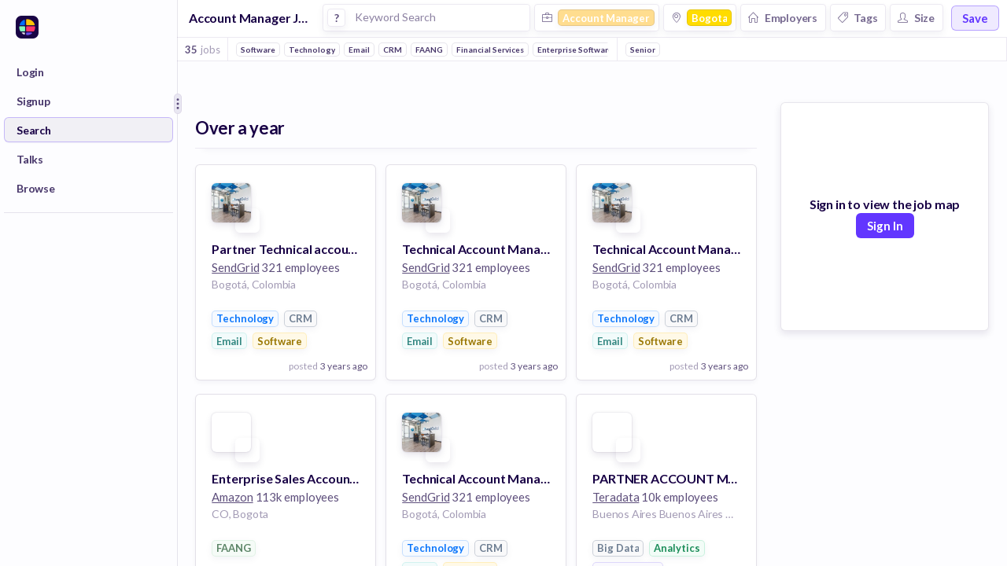

--- FILE ---
content_type: text/javascript
request_url: https://huntr.co/dist/7760.ad1eab691e766f7f7ffe.bundle.js
body_size: 5803
content:
"use strict";(self.webpackChunkhuntr=self.webpackChunkhuntr||[]).push([[7760],{36817:(t,e,n)=>{n.d(e,{A:()=>d});var o=n(96540),r=n(26531),i=n(92568),a=i.Ay.span.withConfig({displayName:"UserAvatar__Container",componentId:"sc-1558n0k-0"})(["position:relative;display:inline-block;color:white;width:20px;height:20px;text-align:center;cursor:pointer;border-radius:13px;font-size:11px;font-weight:600;text-transform:uppercase;background-color:",";border:1px solid ",";box-shadow:0px 4px 10px ",";",""],r.A.whiteWhisper,r.A.portgore7,r.A.portgore3,function(t){return t.small?"\n    width: 15px;\n    height: 15px;\n  ":""}),l=i.Ay.span.withConfig({displayName:"UserAvatar__Head",componentId:"sc-1558n0k-1"})(["border:1px solid ",";width:6px;height:6px;background-color:",";border-radius:4px;display:block;position:absolute;top:2px;left:6px;z-index:1;",""],r.A.whiteWhisper,r.A.logan,function(t){return t.small?"\n    width: 4px;\n    height: 4px;\n    top: 1px;\n    left: 5px;\n  ":""}),c=i.Ay.span.withConfig({displayName:"UserAvatar__Body",componentId:"sc-1558n0k-2"})(["box-shadow:0px 3px 6px ",";width:10px;height:6px;background-color:",";border-radius:5px;display:block;position:absolute;top:10px;left:5px;",""],r.A.portgore5,r.A.logan,function(t){return t.small?"\n    width: 8px;\n    height: 5px;\n    top: 7px;\n    left: 4px;\n  ":""}),u=i.Ay.img.withConfig({displayName:"UserAvatar__Image",componentId:"sc-1558n0k-3"})(["box-shadow:0px 1px 3px ",";vertical-align:middle;width:20px;height:20px;border-radius:10px;",""],r.A.portgore5,function(t){return t.small?"\n    width: 15px;\n    height: 15px;\n  ":""});const d=function(t){var e=t.imageUrl,n=t.style,r=t.small;return o.createElement("span",{style:n},e?o.createElement(u,{small:r,src:e,alt:"User Avatar"}):o.createElement(a,{small:r},o.createElement(l,{small:r}),o.createElement(c,{small:r})))}},84605:(t,e,n)=>{n.d(e,{A:()=>v});var o=n(96540),r=n(26531),i=n(39174),a=(n(20162),n(36836)),l=n(49735);function c(t){return c="function"==typeof Symbol&&"symbol"==typeof Symbol.iterator?function(t){return typeof t}:function(t){return t&&"function"==typeof Symbol&&t.constructor===Symbol&&t!==Symbol.prototype?"symbol":typeof t},c(t)}function u(t,e){for(var n=0;n<e.length;n++){var o=e[n];o.enumerable=o.enumerable||!1,o.configurable=!0,"value"in o&&(o.writable=!0),Object.defineProperty(t,d(o.key),o)}}function d(t){var e=function(t){if("object"!=c(t)||!t)return t;var e=t[Symbol.toPrimitive];if(void 0!==e){var n=e.call(t,"string");if("object"!=c(n))return n;throw new TypeError("@@toPrimitive must return a primitive value.")}return String(t)}(t);return"symbol"==c(e)?e:e+""}function s(){try{var t=!Boolean.prototype.valueOf.call(Reflect.construct(Boolean,[],function(){}))}catch(t){}return(s=function(){return!!t})()}function p(t){return p=Object.setPrototypeOf?Object.getPrototypeOf.bind():function(t){return t.__proto__||Object.getPrototypeOf(t)},p(t)}function m(t,e){return m=Object.setPrototypeOf?Object.setPrototypeOf.bind():function(t,e){return t.__proto__=e,t},m(t,e)}var f=function(t){function e(){return function(t,e){if(!(t instanceof e))throw new TypeError("Cannot call a class as a function")}(this,e),function(t,e,n){return e=p(e),function(t,e){if(e&&("object"==c(e)||"function"==typeof e))return e;if(void 0!==e)throw new TypeError("Derived constructors may only return object or undefined");return function(t){if(void 0===t)throw new ReferenceError("this hasn't been initialised - super() hasn't been called");return t}(t)}(t,s()?Reflect.construct(e,n||[],p(t).constructor):e.apply(t,n))}(this,e,arguments)}return function(t,e){if("function"!=typeof e&&null!==e)throw new TypeError("Super expression must either be null or a function");t.prototype=Object.create(e&&e.prototype,{constructor:{value:t,writable:!0,configurable:!0}}),Object.defineProperty(t,"prototype",{writable:!1}),e&&m(t,e)}(e,t),n=e,(i=[{key:"render",value:function(){var t=this.props,e=t.color,n=t.name,i=t.logoUrl;return o.createElement("div",{style:l.Ay.flexRow},i?o.createElement("img",{alt:"Logo for ".concat(n),style:g.logo,src:i}):o.createElement("span",{style:[g.container,{backgroundColor:e||r.A.mischka}]},o.createElement("span",null,n[0],n[1])),o.createElement(a.A,{truncate:!0,small:!0,bold:!0,style:g.name,color:e||r.A.rum},n))}}])&&u(n.prototype,i),Object.defineProperty(n,"prototype",{writable:!1}),n;var n,i}(o.Component),g={flex:{display:"flex",flexGrow:0,flexShrink:0,alignItems:"center"},logo:{boxShadow:"0px 3px 7px ".concat(r.A.portgore5,", 0px 0px 2px ").concat(r.A.portgore20),verticalAlign:"middle",width:"20px",height:"20px",borderRadius:"4px"},name:{letterSpacing:"0",marginLeft:"10px"},container:{position:"relative",display:"inline-block",color:"white",lineHeight:"24px",width:"25px",height:"25px",textAlign:"center",cursor:"pointer",borderRadius:"4px",fontSize:"11px",fontWeight:"600",textTransform:"uppercase"}};const v=(0,i.Ay)(f)},92244:(t,e,n)=>{n.d(e,{A:()=>P});var o,r,i,a=n(96540),l=n(95093),c=n.n(l),u=n(21757),d=n(54625),s=n(56347),p=n(92568),m=n(87657),f=n(26531),g=n(89252),v=n(5125),_=n(36836),y=n(55413),E=n(49735),A=n(95865),h=n(65944),x=n(81391),b=n(42099);function I(t){return I="function"==typeof Symbol&&"symbol"==typeof Symbol.iterator?function(t){return typeof t}:function(t){return t&&"function"==typeof Symbol&&t.constructor===Symbol&&t!==Symbol.prototype?"symbol":typeof t},I(t)}function O(t,e){return function(t){if(Array.isArray(t))return t}(t)||function(t,e){var n=null==t?null:"undefined"!=typeof Symbol&&t[Symbol.iterator]||t["@@iterator"];if(null!=n){var o,r,i,a,l=[],c=!0,u=!1;try{if(i=(n=n.call(t)).next,0===e){if(Object(n)!==n)return;c=!1}else for(;!(c=(o=i.call(n)).done)&&(l.push(o.value),l.length!==e);c=!0);}catch(t){u=!0,r=t}finally{try{if(!c&&null!=n.return&&(a=n.return(),Object(a)!==a))return}finally{if(u)throw r}}return l}}(t,e)||function(t,e){if(t){if("string"==typeof t)return w(t,e);var n={}.toString.call(t).slice(8,-1);return"Object"===n&&t.constructor&&(n=t.constructor.name),"Map"===n||"Set"===n?Array.from(t):"Arguments"===n||/^(?:Ui|I)nt(?:8|16|32)(?:Clamped)?Array$/.test(n)?w(t,e):void 0}}(t,e)||function(){throw new TypeError("Invalid attempt to destructure non-iterable instance.\nIn order to be iterable, non-array objects must have a [Symbol.iterator]() method.")}()}function w(t,e){(null==e||e>t.length)&&(e=t.length);for(var n=0,o=Array(e);n<e;n++)o[n]=t[n];return o}function S(t,e,n){return(e=function(t){var e=function(t){if("object"!=I(t)||!t)return t;var e=t[Symbol.toPrimitive];if(void 0!==e){var n=e.call(t,"string");if("object"!=I(n))return n;throw new TypeError("@@toPrimitive must return a primitive value.")}return String(t)}(t);return"symbol"==I(e)?e:e+""}(e))in t?Object.defineProperty(t,e,{value:n,enumerable:!0,configurable:!0,writable:!0}):t[e]=n,t}var C=p.Ay.div.withConfig({displayName:"Notifications__Container",componentId:"sc-ti5m19-0"})([""," background-color:",";border:1px solid ",";border-radius:6px;width:300px;"],E.Qi,f.A.whiteWhisper,f.A.portgore15),N=p.Ay.div.withConfig({displayName:"Notifications__NotificationsList",componentId:"sc-ti5m19-1"})([""," display:flex;flex-direction:column;overflow-Y:auto;max-height:300px;"],E.lq),R=p.Ay.div.withConfig({displayName:"Notifications__Notification",componentId:"sc-ti5m19-2"})(["border-bottom:1px solid ",";padding:13px 10px;display:grid;grid-template-columns:35px 1fr;opacity:",";&:hover{background-color:",";}"],f.A.portgore10,function(t){return t.seen?"0.5":"1"},f.A.electricViolet3),L=p.Ay.div.withConfig({displayName:"Notifications__LoadingFooter",componentId:"sc-ti5m19-3"})(["position:sticky;bottom:0;background-color:white;display:flex;align-items:center;border-top:1px solid ",";border-radius:0 0 6px 6px;padding:7px"],f.A.portgore10),k=(S(S(S(S(S(S(S(S(S(S(o={},A.I9.YOU_ARE_ENROLLED_IN_GOAL,"🎯"),A.I9.YOUR_GOAL_IS_IN_PROGRESS,"🏁"),A.I9.YOUR_GOAL_IS_DUE_SOON,"⌛"),A.I9.YOU_COMPLETED_GOAL,"✅"),A.I9.YOU_FAILED_GOAL,"❌"),A.I9.JOB_SEEKER_COMPLETED_GOAL,"✅"),A.I9.JOB_SEEKER_FAILED_GOAL,"❌"),A.I9.YOU_RECEIVED_A_JOB,"📌"),A.I9.JOB_SEEKER_RECEIVED_OFFER,"👍"),A.I9.JOB_SEEKER_ACCEPTED_OFFER,"🤝"),S(S(S(S(S(o,A.I9.JOB_SEEKER_UPLOADED_RESUME,"📄"),A.I9.AI_REVIEW_COMPLETED,"🤖"),A.I9.AI_REVIEW_ACTIVATION,"🤖"),A.I9.AI_TAILOR_ACTIVATION,"🤖"),A.I9.AI_TAILOR_ACTIVATION_WITHOUT_JOB,"🤖")),D=[A.I9.YOUR_GOAL_IS_IN_PROGRESS,A.I9.YOUR_GOAL_IS_DUE_SOON],U=(S(S(S(S(S(S(S(S(S(S(r={},A.I9.YOU_ARE_ENROLLED_IN_GOAL,function(t){var e;return"enrolled you in the goal: ".concat(null===(e=t.data.goal)||void 0===e?void 0:e.name)}),A.I9.YOUR_GOAL_IS_IN_PROGRESS,function(t){var e,n,o;return"Your goal starts now: ".concat(null===(e=t.data.goal)||void 0===e?void 0:e.name," ").concat(null!==(n=t.data.goalProgress)&&void 0!==n&&n.end?"| it is due on ".concat(c()(null===(o=t.data.goalProgress)||void 0===o?void 0:o.end).format("MMM DD")):"")}),A.I9.YOUR_GOAL_IS_DUE_SOON,function(t){var e,n,o;return"Your goal is due soon: ".concat(null===(e=t.data.goal)||void 0===e?void 0:e.name," ").concat(null!==(n=t.data.goalProgress)&&void 0!==n&&n.end?"| it is due on ".concat(c()(null===(o=t.data.goalProgress)||void 0===o?void 0:o.end).format("MMM DD")):"")}),A.I9.YOU_COMPLETED_GOAL,function(t){var e;return"completed a goal! ".concat(null===(e=t.data.goal)||void 0===e?void 0:e.name)}),A.I9.YOU_FAILED_GOAL,function(t){var e,n,o;return"did not complete the goal: ".concat(null===(e=t.data.goal)||void 0===e?void 0:e.name," ").concat(null!==(n=t.data.goalProgress)&&void 0!==n&&n.end?"| it was due on ".concat(c()(null===(o=t.data.goalProgress)||void 0===o?void 0:o.end).format("MMM DD")):"")}),A.I9.JOB_SEEKER_COMPLETED_GOAL,function(t){var e;return"completed the goal: ".concat(null===(e=t.data.goal)||void 0===e?void 0:e.name)}),A.I9.JOB_SEEKER_FAILED_GOAL,function(t){var e,n;return"did not complete the goal: ".concat(null===(e=t.data.goal)||void 0===e?void 0:e.name," ").concat(t.data.goalProgress.end?"| it was due on ".concat(c()(null===(n=t.data.goalProgress)||void 0===n?void 0:n.end).format("MMM DD")):"")}),A.I9.YOU_RECEIVED_A_JOB,function(t){var e,n;return"sent a job to your board: ".concat(null===(e=t.data.job)||void 0===e?void 0:e.title," @ ").concat(null===(n=t.data.company)||void 0===n?void 0:n.name)}),A.I9.JOB_SEEKER_RECEIVED_OFFER,function(t){var e,n;return"received an offer: ".concat(null===(e=t.data.job)||void 0===e?void 0:e.title," @ ").concat(null===(n=t.data.company)||void 0===n?void 0:n.name)}),A.I9.JOB_SEEKER_ACCEPTED_OFFER,function(t){var e,n;return"accepted an offer: ".concat(null===(e=t.data.job)||void 0===e?void 0:e.title," @ ").concat(null===(n=t.data.company)||void 0===n?void 0:n.name)}),S(S(S(S(S(r,A.I9.JOB_SEEKER_UPLOADED_RESUME,function(t){var e;return"uploaded a resume: ".concat(null===(e=t.data.document)||void 0===e?void 0:e.title)}),A.I9.AI_REVIEW_COMPLETED,function(t){var e;return"we completed an AI review of your resume '".concat(null===(e=t.data.resume)||void 0===e?void 0:e.resumeName,"'")}),A.I9.AI_REVIEW_ACTIVATION,function(t){var e;return"we completed an AI review of your resume '".concat(null===(e=t.data.resume)||void 0===e?void 0:e.resumeName,"'")}),A.I9.AI_TAILOR_ACTIVATION,function(t){var e;return"we completed an AI Tailored Review of your resume '".concat(null===(e=t.data.resume)||void 0===e?void 0:e.resumeName,"'")}),A.I9.AI_TAILOR_ACTIVATION_WITHOUT_JOB,function(t){var e;return"we completed an AI Tailored Review of your resume '".concat(null===(e=t.data.resume)||void 0===e?void 0:e.resumeName,"'")})),T=(S(S(S(S(S(S(S(S(S(S(i={},A.I9.YOU_ARE_ENROLLED_IN_GOAL,function(t){return{pathname:"/track/goals/current"}}),A.I9.YOUR_GOAL_IS_IN_PROGRESS,function(t){return{pathname:"/track/goals/current"}}),A.I9.YOUR_GOAL_IS_DUE_SOON,function(t){return{pathname:"/track/goals/current"}}),A.I9.YOU_COMPLETED_GOAL,function(t,e){var n;return{pathname:(0,h.gm8)(null===(n=t.data.goalProgress)||void 0===n?void 0:n._id),state:{background:e}}}),A.I9.YOU_FAILED_GOAL,function(t,e){var n;return{pathname:(0,h.gm8)(null===(n=t.data.goalProgress)||void 0===n?void 0:n._id),state:{background:e}}}),A.I9.JOB_SEEKER_COMPLETED_GOAL,function(t,e){var n;return{pathname:(0,h.gm8)(null===(n=t.data.goalProgress)||void 0===n?void 0:n._id),state:{background:e}}}),A.I9.JOB_SEEKER_FAILED_GOAL,function(t,e){var n;return{pathname:(0,h.gm8)(null===(n=t.data.goalProgress)||void 0===n?void 0:n._id),state:{background:e}}}),A.I9.YOU_RECEIVED_A_JOB,function(t,e){var n,o;return{pathname:(0,h.PD1)(null===(n=t.data.job)||void 0===n?void 0:n._board,null===(o=t.data.job)||void 0===o?void 0:o._id),state:{background:e}}}),A.I9.JOB_SEEKER_RECEIVED_OFFER,function(t,e){var n;return{pathname:(0,h.aMn)(t._organization,null===(n=t.data.activity)||void 0===n?void 0:n._ownerOrganizationMember)}}),A.I9.JOB_SEEKER_ACCEPTED_OFFER,function(t){var e;return{pathname:(0,h.FB4)(t._organization,null===(e=t.data.activity)||void 0===e?void 0:e._ownerOrganizationMember)}}),S(S(S(S(S(i,A.I9.JOB_SEEKER_UPLOADED_RESUME,function(t,e){var n;return{pathname:(0,h.wGe)(null===(n=t.data.document)||void 0===n?void 0:n._id),state:{background:e}}}),A.I9.AI_REVIEW_COMPLETED,function(t,e){var n;return(0,h.Lp$)(null===(n=t.data.resume)||void 0===n?void 0:n._id,"ai-review")}),A.I9.AI_REVIEW_ACTIVATION,function(t,e){var n;return(0,h.Lp$)(null===(n=t.data.resume)||void 0===n?void 0:n._id,"ai-review")}),A.I9.AI_TAILOR_ACTIVATION,function(t,e){var n;return(0,h.Lp$)(null===(n=t.data.resume)||void 0===n?void 0:n._id,"ai-review")}),A.I9.AI_TAILOR_ACTIVATION_WITHOUT_JOB,function(t,e){var n;return(0,h.Lp$)(null===(n=t.data.resume)||void 0===n?void 0:n._id,"ai-review")}));const P=(0,u.Ng)(function(t,e){return{userId:(0,v.F64)(t,e),notifications:(0,v.SsL)(t,e),unseenNotificationCount:(0,v.$CE)(t,e),totalNotificationCount:(0,v.HQY)(t,e)}},function(t){return{loadNotificationPageForUser:function(e){return t((0,g.$0q)(e))},markAllNotificationsAsSeen:function(){return t((0,g.W1z)())},updateNotification:function(e,n){return t((0,g.VRS)(e,n))}}})((0,s.y)(function(t){var e=t.loadNotificationPageForUser,n=t.markAllNotificationsAsSeen,o=t.notifications,r=t.totalNotificationCount,i=t.userId,l=t.unseenNotificationCount,u=t.updateNotification,s=t.location,p=O((0,a.useState)(!1),2),g=p[0],v=p[1],E=O((0,a.useState)(!0),2),A=E[0],h=E[1];return A&&a.createElement(C,null,a.createElement("div",null,!!o&&o.length>0&&a.createElement(Y,{$_css4:f.A.portgore10},a.createElement(_.A,{xsmall:!0,bold:!0},"Notifications"),l>0&&a.createElement(m.A,{bold:!0,borderColor:f.A.portgore10,color:"white",txtColor:f.A.portgore,onClick:function(){return n()},style:{},text:"Mark all as read",xsmall:!0})),(!!o&&o.length)>0?a.createElement(N,{small:!0,onScroll:function(t){if(o.length<r&&!g&&t.target.scrollHeight-t.target.scrollTop===t.target.clientHeight){v(!0);var n=o[o.length-1],i=n?n._id:void 0;e(i).then(function(){setTimeout(function(){return v(!1)},400)})}}},o.map(function(t){return function(t,e){var n=t._id,o=t.seenAt,r=t.notificationType,i=t.actor,l=t.organization,p=t.createdAt,m=-1===D.indexOf(r),g=T[r],v=U[r],E=g?g(t,s):{pathname:"/"},A=v?v(t):"Unknown notification type: ".concat(r);return a.createElement(d.N_,{to:E},a.createElement(R,{seen:!!o,onClick:function(){!o&&u(n,{seen:!0}),h(!1)}},i||l?a.createElement(y.A,{medium:!0,rounded:!0,style:null!=i&&i.profilePhotoUrl||null!=l&&l.logoUrl?{}:{backgroundSize:"130%",border:"none"},photoUrl:(null==i?void 0:i.profilePhotoUrl)||(null==l?void 0:l.logoUrl)}):a.createElement("div",null),a.createElement("p",null,a.createElement(_.A,{xsmall:!0,bold:!0,inline:!0,color:f.A.portgore80},k[r]?a.createElement(j,null,k[r]," "):"",m&&a.createElement(a.Fragment,null,!!i&&i._id!=e&&a.createElement(M,{$_css:f.A.portgore},i.givenName," ",i.familyName," "),!!i&&i._id==e&&a.createElement(F,{$_css2:f.A.portgore},"You "),!i&&!!l&&a.createElement(G,{$_css3:f.A.portgore},l.name," ")),A),a.createElement(_.A,{bold:!0,title:c()(p).format("MMM DD YYYY, hh:mm a"),xsmall:!0,color:f.A.portgore60},c()(p).fromNow()))))}(t,i)}),g&&a.createElement(L,null,a.createElement(_.A,{xxsmall:!0,bold:!0,color:f.A.portgore50},"loading..."))):a.createElement("div",{style:{display:"flex",flexDirection:"column",alignItems:"center",gap:"7px",justifyContent:"center",margin:"40px"}},a.createElement(b.A,{strokeWidth:1.2,iconName:x.x3I,size:45,color:f.A.portgore20}),a.createElement(_.A,{center:!0,bold:!0,smaller:!0,style:{marginTop:"10px"}},"You have no new notifications"),a.createElement(_.A,{center:!0,xsmall:!0,color:f.A.portgore80,style:{marginBottom:"20px"}},"Check back here to see important updates"))))}));var j=(0,p.Ay)("span").withConfig({displayName:"Notifications___StyledSpan",componentId:"sc-ti5m19-4"})(["font-size:13px;margin-right:5px"]),M=(0,p.Ay)("span").withConfig({displayName:"Notifications___StyledSpan2",componentId:"sc-ti5m19-5"})(["color:",""],function(t){return t.$_css}),F=(0,p.Ay)("span").withConfig({displayName:"Notifications___StyledSpan3",componentId:"sc-ti5m19-6"})(["color:",""],function(t){return t.$_css2}),G=(0,p.Ay)("span").withConfig({displayName:"Notifications___StyledSpan4",componentId:"sc-ti5m19-7"})(["color:",""],function(t){return t.$_css3}),Y=(0,p.Ay)("div").withConfig({displayName:"Notifications___StyledDiv",componentId:"sc-ti5m19-8"})(["display:grid;grid-template-columns:1fr auto;height:42px;align-items:center;padding:0 12px;border-bottom:1px solid ",""],function(t){return t.$_css4})},97589:(t,e,n)=>{n.d(e,{A:()=>S});var o=n(96540),r=n(92568),i=n(56347),a=n(84605),l=n(26531),c=n(39174),u=n(36817),d=n(36836),s=r.Ay.div.withConfig({displayName:"UserLink__Container",componentId:"sc-85door-0"})(["cursor:pointer;display:flex;align-items:center;justify-content:flex-start;"]);const p=(0,c.Ay)(function(t){var e=t.imageUrl,n=t.name;return o.createElement(s,null,o.createElement(u.A,{style:{marginRight:"10px",position:"relative",display:"flex",alignItems:"center"},imageUrl:e}),o.createElement(d.A,{xsmall:!0,bold:!0,truncate:!0,inline:!0,color:l.A.portgore80,style:{maxWidth:"80px"}},n))});var m=n(947),f=n(81391),g=n(42099),v=n(49735),_=n(65944);function y(t,e){(null==e||e>t.length)&&(e=t.length);for(var n=0,o=Array(e);n<e;n++)o[n]=t[n];return o}function E(){return E=Object.assign?Object.assign.bind():function(t){for(var e=1;e<arguments.length;e++){var n=arguments[e];for(var o in n)({}).hasOwnProperty.call(n,o)&&(t[o]=n[o])}return t},E.apply(null,arguments)}var A=r.Ay.div.withConfig({displayName:"NavFooter",componentId:"sc-8stw0c-0"})(["flex-grow:0;flex-shrink:0;align-items:center;justify-content:center;display:grid;grid-template-columns:",";height:",";border:1px solid ",";border-radius:8px;box-shadow:0 3px 7px -1px ",";background-color:",";width:100%;align-self:center;padding:0 7px;box-sizing:border-box;cursor:pointer;"],function(t){return t.iconOnly?"auto":"1fr 22px"},function(t){return t.iconOnly?"36px":"40px"},l.A.portgore10,l.A.portgore5,l.A.whiteWhisper),h=r.Ay.div.withConfig({displayName:"NavFooter__DropdownContainer",componentId:"sc-8stw0c-1"})([""," display:grid;grid-template-columns:100%;grid-auto-flow:row;gap:17px;border-radius:6px;min-width:210px;z-index:2;outline:none;padding:14px 7px 17px;box-shadow:0 3px 7px -1px ",";"],v.Qi,l.A.portgore10),x=r.Ay.div.withConfig({displayName:"NavFooter__ItemButton",componentId:"sc-8stw0c-2"})(["padding:0 8px;height:30px;cursor:pointer;opacity:0.8;border-radius:6px;border:1px solid transparent;display:flex;align-items:center;&:hover{opacity:1;background-color:",";border:1px solid ",";}"],l.A.portgore5,l.A.portgore10),b=r.Ay.div.withConfig({displayName:"NavFooter__LineSeparator",componentId:"sc-8stw0c-3"})(["height:1px;width:100%;border-bottom:1px solid ",";"],l.A.portgore12),I=function(t){var e=t.text,n=t.payload,r=t.onItemSelection;return o.createElement(x,{onClick:function(t){t.preventDefault(),r(n)}},o.createElement(d.A,{xsmall:!0,bold:!0,color:l.A.portgore},e))},O=function(t){var e=t.title,n=t.items,r=t.onItemSelection;return o.createElement(C,null,e&&o.createElement(N,null,o.createElement(d.A,{xxsmall:!0,bold:!0,color:l.A.portgore50},e)),n.filter(function(t){return!t.hide}).map(function(t){return o.createElement(I,E({},t,{onItemSelection:r}))}))},w=function(t){var e=t.sections,n=t.onItemSelection;return o.createElement(h,null,e.map(function(t,r){return o.createElement(o.Fragment,null,o.createElement(O,E({},t,{onItemSelection:n})),r!==e.length-1&&o.createElement(b,null))}))};const S=(0,i.y)(function(t){var e,n,r=t.history,i=t.location,c=t.organization,u=t.pictureUrl,d=t.firstName,s=t.onLogout,v=t.inOrgAdminView,E=t.iconOnly,h=t.isOrganizationMember,x=(e=(0,o.useState)(!1),n=2,function(t){if(Array.isArray(t))return t}(e)||function(t,e){var n=null==t?null:"undefined"!=typeof Symbol&&t[Symbol.iterator]||t["@@iterator"];if(null!=n){var o,r,i,a,l=[],c=!0,u=!1;try{if(i=(n=n.call(t)).next,0===e){if(Object(n)!==n)return;c=!1}else for(;!(c=(o=i.call(n)).done)&&(l.push(o.value),l.length!==e);c=!0);}catch(t){u=!0,r=t}finally{try{if(!c&&null!=n.return&&(a=n.return(),Object(a)!==a))return}finally{if(u)throw r}}return l}}(e,n)||function(t,e){if(t){if("string"==typeof t)return y(t,e);var n={}.toString.call(t).slice(8,-1);return"Object"===n&&t.constructor&&(n=t.constructor.name),"Map"===n||"Set"===n?Array.from(t):"Arguments"===n||/^(?:Ui|I)nt(?:8|16|32)(?:Clamped)?Array$/.test(n)?y(t,e):void 0}}(e,n)||function(){throw new TypeError("Invalid attempt to destructure non-iterable instance.\nIn order to be iterable, non-array objects must have a [Symbol.iterator]() method.")}()),b=x[0],I=x[1],O=function(t){var e=t.onLogout,n=t.history,o=t.location,r=t.organization,i=t.inOrgAdminView;return[{title:"Library",hide:!!r||i||t.isOrganizationMember,items:[{text:"Profile",payload:{onClick:function(){return n.push(_.As1)}}},{text:"All Contacts",payload:{onClick:function(){return n.push(_.Pvp)}}},{text:"All Documents",payload:{onClick:function(){return n.push(_.oQx)}}}]},{title:"",items:[{text:"Switch to ".concat(null==r?void 0:r.name," Admin View"),payload:{onClick:function(){return n.push((0,_.rZb)(null==r?void 0:r._id))}},hide:!(r&&!i)},{text:"Switch to Job Seeker View ",payload:{onClick:function(){return n.push(_.R_H)}},hide:!i},{text:"Personal Account Settings",payload:{onClick:function(){return n.push({pathname:_.Xfi,search:"?tab=account",state:{background:o}})}}},{text:"Billing",payload:{onClick:function(){return n.push({pathname:_.Xfi,search:"?tab=usage",state:{background:o}})}}},{text:"Log Out",payload:{onClick:function(){return e()}}}]}]}({onLogout:s,history:r,location:i,organization:c,inOrgAdminView:v,isOrganizationMember:h});return o.createElement(m.A,{showOnClick:!0,show:b,placement:"top-end",referenceStyle:{display:"flex",alignSelf:"center",flexShrink:0},popperStyle:{marginBottom:"5px"},reference:o.createElement(A,{onClick:function(){return I(!0)},iconOnly:E},!E&&o.createElement(o.Fragment,null,c?o.createElement(a.A,{logoUrl:c.logoUrl,color:c.color,name:c.name}):o.createElement("span",{style:{flexGrow:1}},o.createElement(p,{imageUrl:u,name:d}))),o.createElement(g.A,{strokeWidth:1.8,iconName:f.jOD,size:18,color:l.A.portgore70})),popper:o.createElement(w,{sections:O.filter(function(t){return!t.hide}),onItemSelection:function(t){var e=t.onClick;I(!1),e()}})})});var C=(0,r.Ay)("div").withConfig({displayName:"NavFooter___StyledDiv",componentId:"sc-8stw0c-4"})(["display:grid;grid-auto-flow:row;gap:0px"]),N=(0,r.Ay)("div").withConfig({displayName:"NavFooter___StyledDiv2",componentId:"sc-8stw0c-5"})(["padding:0 8px;margin-bottom:5px"])}}]);
//# sourceMappingURL=sourcemaps/7760.ff116b2d805ce015b8e0a9d242b08058.bundle.js.map

--- FILE ---
content_type: text/javascript
request_url: https://huntr.co/dist/1723.521aecc49cb51f6280a8.bundle.js
body_size: 16669
content:
"use strict";(self.webpackChunkhuntr=self.webpackChunkhuntr||[]).push([[1723],{9924:(e,t,n)=>{n.d(t,{A:()=>d});var r=n(96540),o=n(92568),i=n(26531),a=n(36836),l=n(947),c=o.Ay.div.withConfig({displayName:"QuestionTooltip__Container",componentId:"sc-zw7wj8-0"})(["position:relative;"]),s=o.Ay.div.withConfig({displayName:"QuestionTooltip__QuestionButton",componentId:"sc-zw7wj8-1"})(["background-color:white;border:1px solid ",";border-radius:5px;width:14px;height:14px;margin:0 5px;display:flex;align-items:center;justify-content:center;cursor:help;&:before{content:'';position:absolute;border-radius:50%;width:30px;height:30px;left:50%;top:50%;transform:translate(-50%,-50%);z-index:-1;}"],i.A.portgore10),u=(0,o.Ay)(s).withConfig({displayName:"QuestionTooltip___StyledQuestionButton",componentId:"sc-zw7wj8-2"})(["",""],function(e){return e.$_css}),p=o.Ay.div.withConfig({displayName:"QuestionTooltip__Tooltip",componentId:"sc-zw7wj8-3"})(["background-color:white;border:1px solid ",";border-radius:6px;padding:7px 10px;width:140px;margin:3px;box-shadow:0 2px 6px ",";"],i.A.portgore10,i.A.portgore5);const d=function(e){var t=e.text,n=e.tooltipStyle,o=e.buttonCss;return r.createElement(c,null,r.createElement(l.A,{showOnHover:!0,show:!1,placement:"bottom",popperStyle:n,reference:r.createElement(u,{tabIndex:"0",role:"button",$_css:o},r.createElement(a.A,{color:i.A.portgore70,style:{pointerEvents:"none",fontSize:"11px",height:"100%"},black:!0},"?")),popper:r.createElement(p,{role:"tooltip"},r.createElement(a.A,{xxsmall:!0,color:i.A.portgore70},t))}))}},20162:(e,t,n)=>{n.d(t,{A:()=>l});var r=n(96540),o=n(26531),i=n(92568),a=i.Ay.div.withConfig({displayName:"Logo__ImageLogo",componentId:"sc-k8rmq0-0"})(["display:flex;align-items:center;flex-grow:0;flex-shrink:0;justify-content:center;border-radius:50%;box-shadow:0 0 2px ",",0 4px 10px ",";width:32px;height:32px;"," "," "," "," "," "," "," "," "," overflow:hidden;background-color:white;background-size:102%;background-repeat:no-repeat;background-position:center;",""],o.A.portgore30,o.A.portgore10,function(e){return e.xxsmall&&(0,i.AH)(["width:14px;height:14px;"])},function(e){return e.xsmall&&(0,i.AH)(["width:18px;height:18px;"])},function(e){return e.small&&(0,i.AH)(["width:22px;height:22px;"])},function(e){return e.mediumsmall&&(0,i.AH)(["width:25px;height:25px;"])},function(e){return e.large&&(0,i.AH)(["width:42px;height:42px;"])},function(e){return e.xlarge&&(0,i.AH)(["width:52px;height:52px;"])},function(e){return e.xxlarge&&(0,i.AH)(["width:64px;height:64px;"])},function(e){return e.square&&(0,i.AH)(["border-radius:8px;"])},function(e){return e.square&&e.xsmall&&(0,i.AH)(["border-radius:3px;"])},function(e){return e.logoUrl&&(0,i.AH)(["background-image:url(",");"],e.logoUrl)});const l=function(e){var t=e.logoUrl,n=e.name,o=e.xxsmall,i=e.xsmall,l=e.small,c=e.mediumsmall,s=e.large,u=e.xlarge,p=e.xxlarge,d=e.square,f=e.style;return r.createElement(a,{alt:"Logo for ".concat(n),style:f,logoUrl:t||"/images/company-logo-placeholder.png",square:d,xxsmall:o,xsmall:i,small:l,mediumsmall:c,large:s,xlarge:u,xxlarge:p})}},21723:(e,t,n)=>{n.r(t),n.d(t,{default:()=>Ht});var r=n(96540),o=n(21757),i=n(56347),a=n(39174),l=n(7144),c=n(89252),s=n(5125),u=n(95865),p=n(65944);function d(e,t){var n="undefined"!=typeof Symbol&&e[Symbol.iterator]||e["@@iterator"];if(!n){if(Array.isArray(e)||(n=function(e,t){if(e){if("string"==typeof e)return f(e,t);var n={}.toString.call(e).slice(8,-1);return"Object"===n&&e.constructor&&(n=e.constructor.name),"Map"===n||"Set"===n?Array.from(e):"Arguments"===n||/^(?:Ui|I)nt(?:8|16|32)(?:Clamped)?Array$/.test(n)?f(e,t):void 0}}(e))||t&&e&&"number"==typeof e.length){n&&(e=n);var r=0,o=function(){};return{s:o,n:function(){return r>=e.length?{done:!0}:{done:!1,value:e[r++]}},e:function(e){throw e},f:o}}throw new TypeError("Invalid attempt to iterate non-iterable instance.\nIn order to be iterable, non-array objects must have a [Symbol.iterator]() method.")}var i,a=!0,l=!1;return{s:function(){n=n.call(e)},n:function(){var e=n.next();return a=e.done,e},e:function(e){l=!0,i=e},f:function(){try{a||null==n.return||n.return()}finally{if(l)throw i}}}}function f(e,t){(null==t||t>e.length)&&(t=e.length);for(var n=0,r=Array(t);n<t;n++)r[n]=e[n];return r}const m=(0,o.Ng)(function(e,t){return{backgroundTasks:(0,s.v9r)(e,t)}},function(e){return{getResumeReview:function(t){return e((0,c.ght)(t,!1))},setMessageAlert:function(t,n,r,o,i){return e((0,c.Oip)(t,n,r,o,i))},updateBackgroundTaskStatus:function(t,n){return e((0,c.X6h)(t,n))}}})((0,i.y)(function(e){var t=e.backgroundTasks,n=e.getResumeReview,o=e.setMessageAlert,i=e.updateBackgroundTaskStatus,a=e.location,l=(0,r.useRef)({}),c=function(e,t){return l.current[e]=setTimeout(t,3e3)},s=function(e){return clearTimeout(l.current[e])},f=function(e){return a.pathname.includes("/resume-builder/editor/".concat(e))},m=function(e){return n(e).then(function(n){if("COMPLETED"===(null==n?void 0:n.status))i(e,"COMPLETED"),f(n._resume)||o(u.Fb.SUCCESS,"Your resume review is complete!",7e3,(0,p.iK)(n._resume,"ai-review"),"Check it out");else if("FAILED"===(null==n?void 0:n.status))i(e,"COMPLETED"),f(n._resume)||o(u.Fb.ERROR,"An error occurred while processing your resume review.",7e3,(0,p.iK)(n._resume,"ai-review"),"Retry");else{var r;c(e,function(){return m(e)}),"IN_PROGRESS"===(null==n?void 0:n.status)&&"IN_PROGRESS"!==(null===(r=t[e])||void 0===r?void 0:r.status)&&i(e,"IN_PROGRESS")}})};return(0,r.useEffect)(function(){var e,n=Object.values(t).filter(function(e){var t=e.resourceId;return void 0===l.current[t]}),r=Object.keys(l.current).filter(function(e){return void 0===t[e]}),o=d(n);try{var i=function(){var t=e.value;"FETCH_RESUME_REVIEW"===t.taskType&&c(t.resourceId,function(){return m(t.resourceId)})};for(o.s();!(e=o.n()).done;)i()}catch(e){o.e(e)}finally{o.f()}var a,u=d(r);try{for(u.s();!(a=u.n()).done;){var p=a.value;s(p),l.current[p]=void 0}}catch(e){u.e(e)}finally{u.f()}},[t]),r.createElement(r.Fragment,null)}));var y=n(54625),h=n(31054),g=n(12102),b=n(26531),v=n(36836);function x(e){return x="function"==typeof Symbol&&"symbol"==typeof Symbol.iterator?function(e){return typeof e}:function(e){return e&&"function"==typeof Symbol&&e.constructor===Symbol&&e!==Symbol.prototype?"symbol":typeof e},x(e)}function w(e){return function(e){if(Array.isArray(e))return A(e)}(e)||function(e){if("undefined"!=typeof Symbol&&null!=e[Symbol.iterator]||null!=e["@@iterator"])return Array.from(e)}(e)||function(e,t){if(e){if("string"==typeof e)return A(e,t);var n={}.toString.call(e).slice(8,-1);return"Object"===n&&e.constructor&&(n=e.constructor.name),"Map"===n||"Set"===n?Array.from(e):"Arguments"===n||/^(?:Ui|I)nt(?:8|16|32)(?:Clamped)?Array$/.test(n)?A(e,t):void 0}}(e)||function(){throw new TypeError("Invalid attempt to spread non-iterable instance.\nIn order to be iterable, non-array objects must have a [Symbol.iterator]() method.")}()}function A(e,t){(null==t||t>e.length)&&(t=e.length);for(var n=0,r=Array(t);n<t;n++)r[n]=e[n];return r}function E(e,t){for(var n=0;n<t.length;n++){var r=t[n];r.enumerable=r.enumerable||!1,r.configurable=!0,"value"in r&&(r.writable=!0),Object.defineProperty(e,O(r.key),r)}}function O(e){var t=function(e){if("object"!=x(e)||!e)return e;var t=e[Symbol.toPrimitive];if(void 0!==t){var n=t.call(e,"string");if("object"!=x(n))return n;throw new TypeError("@@toPrimitive must return a primitive value.")}return String(e)}(e);return"symbol"==x(t)?t:t+""}function S(){try{var e=!Boolean.prototype.valueOf.call(Reflect.construct(Boolean,[],function(){}))}catch(e){}return(S=function(){return!!e})()}function C(e){return C=Object.setPrototypeOf?Object.getPrototypeOf.bind():function(e){return e.__proto__||Object.getPrototypeOf(e)},C(e)}function j(e,t){return j=Object.setPrototypeOf?Object.setPrototypeOf.bind():function(e,t){return e.__proto__=t,e},j(e,t)}var k=function(e){var t=e.text,n=e.linkTo,o=e.onClick;return r.createElement(y.N_,{to:n,onClick:o,style:_.menuItem},r.createElement(v.A,{truncate:!0,color:b.A.portgore70},t))},I=function(e){var t=e.text,n=e.linkTo,o=e.onClick;return r.createElement(y.N_,{to:n,onClick:o,style:_.menuTitle},r.createElement(v.A,{bold:!0,truncate:!0,color:b.A.portgore},t))},P=function(e){function t(e){var n;return function(e,t){if(!(e instanceof t))throw new TypeError("Cannot call a class as a function")}(this,t),(n=function(e,t,n){return t=C(t),function(e,t){if(t&&("object"==x(t)||"function"==typeof t))return t;if(void 0!==t)throw new TypeError("Derived constructors may only return object or undefined");return function(e){if(void 0===e)throw new ReferenceError("this hasn't been initialised - super() hasn't been called");return e}(e)}(e,S()?Reflect.construct(t,n||[],C(e).constructor):t.apply(e,n))}(this,t,[e])).state={showPopup:!1},n}return function(e,t){if("function"!=typeof t&&null!==t)throw new TypeError("Super expression must either be null or a function");e.prototype=Object.create(t&&t.prototype,{constructor:{value:e,writable:!0,configurable:!0}}),Object.defineProperty(e,"prototype",{writable:!1}),t&&j(e,t)}(t,e),n=t,o=[{key:"render",value:function(){var e=this.props,t=e.topNavItems,n=e.moreToolNavItems,o=e.myBoards,i=e.myFeeds,a=e.userIsLoggedIn,l=e.isOnboardingFeeds,c=e.isOnboardingBoards,s=e.isLoggingIn,u=e.isSigningUp,d=e.isOnboarding,f=e.onLogoutClick,m=this,y=this.state.showPopup;return r.createElement(r.Fragment,null,!!y&&r.createElement("div",{className:"transparent-scrollbar small"},r.createElement("div",{style:_.leftSideBarMobile},!s&&!u&&!d&&t.length>0&&r.createElement("div",{style:{padding:"10px 0",width:"100%",borderBottom:"1px solid ".concat(b.A.portgore10)}},[].concat(w(t),w(n)).map(function(e){var t=e.title,n=e.eventName,o=e.linkTo;return r.createElement(k,{linkTo:o,text:t,onClick:function(){m.setState({showPopup:!1}),huntrProductAnalytics.track(n)}})})),!!a&&(!d||c)&&r.createElement("div",{style:{padding:"10px 0 15px",width:"100%",borderBottom:"1px solid ".concat(b.A.portgore10)}},r.createElement(I,{text:"Boards"}),o.slice(0).reverse().map(function(e){var t=e._id,n=e.name;return e._lists,r.createElement(k,{linkTo:(0,p.fkm)(t),text:n,onClick:function(){return m.setState({showPopup:!1})}})})),!!a&&(!d||l)&&i.length>0&&r.createElement("div",{style:{padding:"10px 0 15px",width:"100%",borderBottom:"1px solid ".concat(b.A.portgore10)}},r.createElement(I,{text:"Feeds"}),i.slice(0).reverse().map(function(e){var t=e._id,n=e.name;return e.emoji,r.createElement(k,{linkTo:(0,p.kWs)(t),text:n,onClick:function(){return m.setState({showPopup:!1})}})})),r.createElement("div",{style:{padding:"10px 0 15px",width:"100%"}},r.createElement(k,{text:"Logout",onClick:f}),r.createElement(k,{linkTo:p.Xfi,text:"Settings"})))),r.createElement("div",{style:_.mobileNavButton,onClick:function(){return m.setState({showPopup:!y})}},r.createElement(h.A,{icon:g.MENU,color:b.A.portgore,size:17})))}}],o&&E(n.prototype,o),Object.defineProperty(n,"prototype",{writable:!1}),n;var n,o}(r.Component),_={menuItem:{display:"flex",padding:"0 20px",height:"40px",alignItems:"center"},menuTitle:{display:"flex",padding:"0 20px",height:"50px",alignItems:"center"},mobileNavButton:{display:"flex",position:"fixed",bottom:"20px",left:"20px",backgroundColor:"white",width:"40px",height:"40px",zIndex:20,alignItems:"center",justifyContent:"center",borderRadius:"8px",boxShadow:"0px 4px 10px ".concat(b.A.portgore5),border:"1px solid ".concat(b.A.portgore10),"@media (min-width: 700px)":{display:"none"}},leftSideBarMobile:{position:"fixed",bottom:"70px",left:"20px",borderRadius:"8px",boxShadow:"0px 4px 10px ".concat(b.A.portgore5),border:"1px solid ".concat(b.A.portgore10),width:"90%",height:"80%",maxWidth:"300px",maxHeight:"500px",padding:"7px 0",overflowY:"auto",zIndex:20,backgroundColor:"white","@media (min-width: 700px)":{display:"none"}}};const N=(0,a.Ay)(P);var T=n(56452),R=n(92244),z=n(92568);function B(e){return B="function"==typeof Symbol&&"symbol"==typeof Symbol.iterator?function(e){return typeof e}:function(e){return e&&"function"==typeof Symbol&&e.constructor===Symbol&&e!==Symbol.prototype?"symbol":typeof e},B(e)}function D(e,t){for(var n=0;n<t.length;n++){var r=t[n];r.enumerable=r.enumerable||!1,r.configurable=!0,"value"in r&&(r.writable=!0),Object.defineProperty(e,L(r.key),r)}}function L(e){var t=function(e){if("object"!=B(e)||!e)return e;var t=e[Symbol.toPrimitive];if(void 0!==t){var n=t.call(e,"string");if("object"!=B(n))return n;throw new TypeError("@@toPrimitive must return a primitive value.")}return String(e)}(e);return"symbol"==B(t)?t:t+""}function U(){try{var e=!Boolean.prototype.valueOf.call(Reflect.construct(Boolean,[],function(){}))}catch(e){}return(U=function(){return!!e})()}function F(e){return F=Object.setPrototypeOf?Object.getPrototypeOf.bind():function(e){return e.__proto__||Object.getPrototypeOf(e)},F(e)}function V(e,t){return V=Object.setPrototypeOf?Object.setPrototypeOf.bind():function(e,t){return e.__proto__=t,e},V(e,t)}var H=function(e){function t(e){var n;return function(e,t){if(!(e instanceof t))throw new TypeError("Cannot call a class as a function")}(this,t),(n=function(e,t,n){return t=F(t),function(e,t){if(t&&("object"==B(t)||"function"==typeof t))return t;if(void 0!==t)throw new TypeError("Derived constructors may only return object or undefined");return function(e){if(void 0===e)throw new ReferenceError("this hasn't been initialised - super() hasn't been called");return e}(e)}(e,U()?Reflect.construct(t,n||[],F(e).constructor):t.apply(e,n))}(this,t,[e])).handleClick=n.handleClick.bind(n),n.getIcon=n.getIcon.bind(n),n}return function(e,t){if("function"!=typeof t&&null!==t)throw new TypeError("Super expression must either be null or a function");e.prototype=Object.create(t&&t.prototype,{constructor:{value:e,writable:!0,configurable:!0}}),Object.defineProperty(e,"prototype",{writable:!1}),t&&V(e,t)}(t,e),n=t,o=[{key:"handleClick",value:function(e){var t=this.props.onClick;t&&(e.stopPropagation(),e.preventDefault(),t())}},{key:"getIcon",value:function(){switch(this.props.type){case"DELETE":return r.createElement("div",{style:M.btnStyle,onClick:this.handleClick},r.createElement("span",{style:M.iconStyle,className:"icon icon-trash"}));case"ADD":return r.createElement("div",{style:M.btnStyle,onClick:this.handleClick},r.createElement("span",{style:M.txtStyle},"+"));case"SETTINGS":return r.createElement("div",{style:M.btnStyle,onClick:this.handleClick},r.createElement("span",{style:M.iconStyle,className:"icon icon-settings"}))}}},{key:"render",value:function(){return this.getIcon()}}],o&&D(n.prototype,o),Object.defineProperty(n,"prototype",{writable:!1}),n;var n,o}(r.Component),M={btnStyle:{width:"18px",height:"18px",display:"flex",borderRadius:"4px",alignItems:"center",justifyContent:"center",backgroundColor:"white",flexShrink:0,cursor:"pointer",border:"1px solid ".concat(b.A.portgore10),boxShadow:"0px 3px 6px ".concat(b.A.portgore5),":hover":{border:"1px solid ".concat(b.A.portgore20)}},txtStyle:{color:b.A.portgore50,fontSize:"14px",fontWeight:"800"},iconStyle:{color:b.A.portgore50,fontSize:"12px"}};const G=(0,a.Ay)(H);var q=n(9924),W=n(20162);function J(e){return J="function"==typeof Symbol&&"symbol"==typeof Symbol.iterator?function(e){return typeof e}:function(e){return e&&"function"==typeof Symbol&&e.constructor===Symbol&&e!==Symbol.prototype?"symbol":typeof e},J(e)}function K(e,t){for(var n=0;n<t.length;n++){var r=t[n];r.enumerable=r.enumerable||!1,r.configurable=!0,"value"in r&&(r.writable=!0),Object.defineProperty(e,Q(r.key),r)}}function Q(e){var t=function(e){if("object"!=J(e)||!e)return e;var t=e[Symbol.toPrimitive];if(void 0!==t){var n=t.call(e,"string");if("object"!=J(n))return n;throw new TypeError("@@toPrimitive must return a primitive value.")}return String(e)}(e);return"symbol"==J(t)?t:t+""}function X(){try{var e=!Boolean.prototype.valueOf.call(Reflect.construct(Boolean,[],function(){}))}catch(e){}return(X=function(){return!!e})()}function $(e){return $=Object.setPrototypeOf?Object.getPrototypeOf.bind():function(e){return e.__proto__||Object.getPrototypeOf(e)},$(e)}function Y(e,t){return Y=Object.setPrototypeOf?Object.setPrototypeOf.bind():function(e,t){return e.__proto__=t,e},Y(e,t)}var Z=function(e){function t(e){var n;return function(e,t){if(!(e instanceof t))throw new TypeError("Cannot call a class as a function")}(this,t),(n=function(e,t,n){return t=$(t),function(e,t){if(t&&("object"==J(t)||"function"==typeof t))return t;if(void 0!==t)throw new TypeError("Derived constructors may only return object or undefined");return function(e){if(void 0===e)throw new ReferenceError("this hasn't been initialised - super() hasn't been called");return e}(e)}(e,X()?Reflect.construct(t,n||[],$(e).constructor):t.apply(e,n))}(this,t,[e])).state={hovering:!1},n}return function(e,t){if("function"!=typeof t&&null!==t)throw new TypeError("Super expression must either be null or a function");e.prototype=Object.create(t&&t.prototype,{constructor:{value:e,writable:!0,configurable:!0}}),Object.defineProperty(e,"prototype",{writable:!1}),t&&Y(e,t)}(t,e),n=t,(o=[{key:"render",value:function(){var e=this,t=this.props,n=t.title,o=(t.addButtonName,t.addButtonRoute),i=t.onTitleClick,a=t.showAddButton,l=t.tooltipText,c=t.logoUrl,s=this.state.hovering,u=[ee.container];return r.createElement("div",{style:u},r.createElement("div",{style:ee.sectionTitle},r.createElement(v.A,{bold:!0,xxsmall:!0,truncate:!0,color:b.A.portgore50,onMouseEnter:function(){return e.setState({hovering:!0})},onMouseLeave:function(){return e.setState({hovering:!1})},onClick:i,underline:s&&!!i},n),!!l&&r.createElement(ne,null,r.createElement(q.A,{text:l}))),!!c&&r.createElement(W.A,{xsmall:!0,style:{marginLeft:"7px",borderRadius:"4px"},logoUrl:c}),!!a&&r.createElement(y.N_,{to:o},r.createElement(G,{type:"ADD"})))}}])&&K(n.prototype,o),Object.defineProperty(n,"prototype",{writable:!1}),n;var n,o}(r.Component),ee={iconStyle:{color:b.A.portgore40,fontSize:"15px",marginRight:"15px"},container:{padding:"0px 7px 5px 15px",display:"flex",flexDirection:"row",alignItems:"center"},sectionTitle:{flexGrow:"1",display:"flex",alignItems:"center"}};const te=(0,a.Ay)(Z);var ne=(0,z.Ay)("div").withConfig({displayName:"NavTitle___StyledDiv",componentId:"sc-1uasj93-0"})(["margin-left:5px"]),re=n(87657),oe=n(42099),ie=n(81391),ae=z.Ay.div.withConfig({displayName:"NavigationUpgradeBox__Container",componentId:"sc-1yydom4-0"})(["display:grid;grid-template-row:1fr 1fr;gap:10px;align-items:center;border-radius:8px;padding:12px 10px 15px;border:1px dashed ",";background-color:",";cursor:default;&:hover{background-color:",";}"],b.A.electricViolet80,b.A.electricViolet2,b.A.electricViolet5);const le=function(){return r.createElement(ae,null,r.createElement(ce,null,r.createElement(se,null,r.createElement(oe.A,{solid:!0,iconName:ie.w46,size:14,color:b.A.electricViolet}),r.createElement(v.A,{xsmall:!0,bold:!0,color:b.A.portgore,style:{marginLeft:"3px"}},"Huntr Pro")),r.createElement(v.A,{xsmall:!0,bold:!0,color:b.A.portgore60},"Level up your job search")),r.createElement(re.A,{xsmall:!0,bold:!0,borderColor:"#FFC21D",color:"#FFDD7E",txtColor:b.A.portgore,href:"/pricing",style:{borderRadius:"8px",borderWidth:"2px"},text:"Upgrade Now"}))};var ce=(0,z.Ay)("div").withConfig({displayName:"NavigationUpgradeBox___StyledDiv",componentId:"sc-1yydom4-1"})(["padding:0 7px;"]),se=(0,z.Ay)("div").withConfig({displayName:"NavigationUpgradeBox___StyledDiv2",componentId:"sc-1yydom4-2"})(["display:flex;align-items:center"]),ue=n(97589),pe=n(38516),de=n(92774),fe=z.Ay.div.withConfig({displayName:"NavBarTooltip__TooltipContainer",componentId:"sc-1gxq646-0"})(["background-color:",";height:36px;padding:0 10px;display:flex;align-items:center;border-radius:6px;position:absolute;left:7px;&:before{content:'';position:absolute;left:-4px;top:50%;transform:translateY(-50%);width:0;height:0;border-top:6px solid transparent;border-bottom:6px solid transparent;border-right:4px solid ",";}"],b.A.portgore90,b.A.portgore90);const me=function(e){var t=e.text;return r.createElement(fe,null,r.createElement(v.A,{inline:!0,xsmall:!0,truncate:!0,bold:!0,color:"white"},t))};var ye=["isCollapsed"];function he(){return he=Object.assign?Object.assign.bind():function(e){for(var t=1;t<arguments.length;t++){var n=arguments[t];for(var r in n)({}).hasOwnProperty.call(n,r)&&(e[r]=n[r])}return e},he.apply(null,arguments)}const ge=function(e){var t=e.isCollapsed,n=function(e,t){if(null==e)return{};var n,r,o=function(e,t){if(null==e)return{};var n={};for(var r in e)if({}.hasOwnProperty.call(e,r)){if(-1!==t.indexOf(r))continue;n[r]=e[r]}return n}(e,t);if(Object.getOwnPropertySymbols){var i=Object.getOwnPropertySymbols(e);for(r=0;r<i.length;r++)n=i[r],-1===t.indexOf(n)&&{}.propertyIsEnumerable.call(e,n)&&(o[n]=e[n])}return o}(e,ye);return t?r.createElement(de.A,{placement:"right-start",reference:r.createElement("div",{style:{position:"relative"}},r.createElement(pe.A,he({},n,{isCollapsed:t}))),popup:r.createElement(me,{text:n.text})}):r.createElement(pe.A,n)};var be=n(99719);function ve(e,t){(null==t||t>e.length)&&(t=e.length);for(var n=0,r=Array(t);n<t;n++)r[n]=e[n];return r}var xe=z.Ay.div.withConfig({displayName:"BoardNavItem__Container",componentId:"sc-1734q83-0"})(["border:1px solid transparent;cursor:pointer;padding:0 10px 0 15px;height:32px;position:relative;box-sizing:border-box;display:flex;flex-direction:row;align-items:center;border-radius:6px;"," "," "," ",""],function(e){return e.hovering&&"\n    background-color: ".concat(b.A.portgore3,";\n  ")},function(e){return e.isDraggingOver&&"\n    background-color: ".concat(b.A.portgore5,";\n  ")},function(e){return e.isActive&&"\n    background-color: ".concat(b.A.electricViolet5,";\n    border: 1px solid ").concat(b.A.electricViolet30,";\n    box-shadow: 0 2px 2px -1px ").concat(b.A.portgore7,";\n  ")},function(e){return e.iconOnly&&"\n    padding: 0;\n    justify-content: center;\n  "});const we=(0,a.Ay)(function(e){var t,n,o=e.name,i=e.onClick,a=e.isActive,l=e.isDraggingOver,c=e.canDelete,s=e.ownerUser,u=e.organization,p=e.isShared,d=e.onDelete,f=e.iconOnly,m=(t=(0,r.useState)(!1),n=2,function(e){if(Array.isArray(e))return e}(t)||function(e,t){var n=null==e?null:"undefined"!=typeof Symbol&&e[Symbol.iterator]||e["@@iterator"];if(null!=n){var r,o,i,a,l=[],c=!0,s=!1;try{if(i=(n=n.call(e)).next,0===t){if(Object(n)!==n)return;c=!1}else for(;!(c=(r=i.call(n)).done)&&(l.push(r.value),l.length!==t);c=!0);}catch(e){s=!0,o=e}finally{try{if(!c&&null!=n.return&&(a=n.return(),Object(a)!==a))return}finally{if(s)throw o}}return l}}(t,n)||function(e,t){if(e){if("string"==typeof e)return ve(e,t);var n={}.toString.call(e).slice(8,-1);return"Object"===n&&e.constructor&&(n=e.constructor.name),"Map"===n||"Set"===n?Array.from(e):"Arguments"===n||/^(?:Ui|I)nt(?:8|16|32)(?:Clamped)?Array$/.test(n)?ve(e,t):void 0}}(t,n)||function(){throw new TypeError("Invalid attempt to destructure non-iterable instance.\nIn order to be iterable, non-array objects must have a [Symbol.iterator]() method.")}()),y=m[0],h=m[1],g="/images/profile-photo-placeholder.png";s&&s.profilePhotoUrl&&(g=s.profilePhotoUrl),u&&u.logoUrl&&(g=u.logoUrl);var x=o;p&&s&&(x="".concat(s.givenName," ").concat(s.familyName[0],". - ").concat(o));var w=b.A.portgore80;return a&&(w=b.A.portgore),l&&(w="white"),r.createElement(xe,{onClick:i,onMouseEnter:function(){return h(!0)},onMouseLeave:function(){return h(!1)},hovering:y,iconOnly:f,isDraggingOver:l,isActive:a},(!!u||!!s)&&r.createElement(W.A,{xsmall:!0,square:!0,useInitials:!0,style:{marginRight:f?"0":"10px",borderRadius:"6px"},color:u?u.color:"transparent",txtColor:b.A.portgore40,logoUrl:g,name:u?u.name:"".concat(s.givenName," ").concat(s.familyName)}),!f&&r.createElement(r.Fragment,null,r.createElement(v.A,{inline:!0,xsmall:!0,truncate:!0,bold:!0,color:w},x),r.createElement("div",{style:{display:"flex",flexGrow:1,justifyContent:"flex-end"}},!!c&&!!y&&r.createElement(G,{type:"DELETE",onClick:function(){(0,be.A)("Are you sure you want to archive this board?",{title:"Archive Board",okLabel:"Archive"}).then(function(e){d()})}}))))});var Ae=["isCollapsed"];const Ee=function(e){var t=e.isCollapsed,n=function(e,t){if(null==e)return{};var n,r,o=function(e,t){if(null==e)return{};var n={};for(var r in e)if({}.hasOwnProperty.call(e,r)){if(-1!==t.indexOf(r))continue;n[r]=e[r]}return n}(e,t);if(Object.getOwnPropertySymbols){var i=Object.getOwnPropertySymbols(e);for(r=0;r<i.length;r++)n=i[r],-1===t.indexOf(n)&&{}.propertyIsEnumerable.call(e,n)&&(o[n]=e[n])}return o}(e,Ae);return t?r.createElement(de.A,{placement:"right-start",reference:r.createElement("div",{style:{position:"relative"}},r.createElement(we,n)),popup:r.createElement(me,{text:n.name})}):r.createElement(we,n)};function Oe(e){return Oe="function"==typeof Symbol&&"symbol"==typeof Symbol.iterator?function(e){return typeof e}:function(e){return e&&"function"==typeof Symbol&&e.constructor===Symbol&&e!==Symbol.prototype?"symbol":typeof e},Oe(e)}function Se(e,t){for(var n=0;n<t.length;n++){var r=t[n];r.enumerable=r.enumerable||!1,r.configurable=!0,"value"in r&&(r.writable=!0),Object.defineProperty(e,Ce(r.key),r)}}function Ce(e){var t=function(e){if("object"!=Oe(e)||!e)return e;var t=e[Symbol.toPrimitive];if(void 0!==t){var n=t.call(e,"string");if("object"!=Oe(n))return n;throw new TypeError("@@toPrimitive must return a primitive value.")}return String(e)}(e);return"symbol"==Oe(t)?t:t+""}function je(){try{var e=!Boolean.prototype.valueOf.call(Reflect.construct(Boolean,[],function(){}))}catch(e){}return(je=function(){return!!e})()}function ke(e){return ke=Object.setPrototypeOf?Object.getPrototypeOf.bind():function(e){return e.__proto__||Object.getPrototypeOf(e)},ke(e)}function Ie(e,t){return Ie=Object.setPrototypeOf?Object.setPrototypeOf.bind():function(e,t){return e.__proto__=t,e},Ie(e,t)}var Pe=function(e){function t(e){var n;return function(e,t){if(!(e instanceof t))throw new TypeError("Cannot call a class as a function")}(this,t),(n=function(e,t,n){return t=ke(t),function(e,t){if(t&&("object"==Oe(t)||"function"==typeof t))return t;if(void 0!==t)throw new TypeError("Derived constructors may only return object or undefined");return function(e){if(void 0===e)throw new ReferenceError("this hasn't been initialised - super() hasn't been called");return e}(e)}(e,je()?Reflect.construct(t,n||[],ke(e).constructor):t.apply(e,n))}(this,t,[e])).handleDeleteClick=n.handleDeleteClick.bind(n),n.state={hovering:!1},n}return function(e,t){if("function"!=typeof t&&null!==t)throw new TypeError("Super expression must either be null or a function");e.prototype=Object.create(t&&t.prototype,{constructor:{value:e,writable:!0,configurable:!0}}),Object.defineProperty(e,"prototype",{writable:!1}),t&&Ie(e,t)}(t,e),n=t,(o=[{key:"handleDeleteClick",value:function(){var e=this.props.onDelete;(0,be.A)("Are you sure you want to delete this feed?",{title:"Delete Feed",okLabel:"Delete"}).then(function(t){e()})}},{key:"render",value:function(){var e=this,t=this.props,n=t.name,o=t.emoji,i=t.isActive,a=t.count,l=t.canDelete,c=this.state.hovering,s=[_e.container];(c||i)&&s.push(_e.hoverStyle);var u=[_e.counterStyle];return a<=0&&u.push({backgroundColor:b.A.portgore5}),r.createElement("div",{onMouseEnter:function(){return e.setState({hovering:!0})},onMouseLeave:function(){return e.setState({hovering:!1})},style:s},r.createElement("span",{style:_e.emojiStyle},o),r.createElement(v.A,{truncate:!0,staticOnHover:!0,inline:!0,xsmall:!0,bold:!0,style:{width:"150px",marginRight:"5px"},color:b.A.portgore80},n),r.createElement("div",{style:{display:"flex",flexGrow:1,justifyContent:"flex-end"}},!!a&&(!c||!l)&&r.createElement("div",{style:_e.counterContainer},r.createElement("div",{style:u},r.createElement(v.A,{xxsmall:!0,bold:!0,color:a<=0?b.A.portgore60:b.A.electricViolet},a))),!!l&&!!c&&r.createElement(G,{type:"DELETE",onClick:this.handleDeleteClick})))}}])&&Se(n.prototype,o),Object.defineProperty(n,"prototype",{writable:!1}),n;var n,o}(r.Component),_e={counterContainer:{width:"30px",display:"flex",alignItems:"center",justifyContent:"center",flexShrink:0},counterStyle:{height:"18px",minWidth:"14px",padding:"0 4px",display:"flex",alignItems:"center",justifyContent:"center",backgroundColor:b.A.electricViolet10,borderRadius:"4px",flexShrink:0},emojiStyle:{fontSize:"15px",marginRight:"6px",position:"relative",bottom:"2px"},hoverStyle:{backgroundColor:b.A.portgore5},container:{cursor:"pointer",padding:"0 10px 0 15px",display:"flex",position:"relative",height:"32px",boxSizing:"border-box",alignItems:"center",marginBottom:"2px",borderRadius:"6px"}};const Ne=(0,a.Ay)(Pe);function Te(e){return Te="function"==typeof Symbol&&"symbol"==typeof Symbol.iterator?function(e){return typeof e}:function(e){return e&&"function"==typeof Symbol&&e.constructor===Symbol&&e!==Symbol.prototype?"symbol":typeof e},Te(e)}function Re(e,t,n){return(t=Be(t))in e?Object.defineProperty(e,t,{value:n,enumerable:!0,configurable:!0,writable:!0}):e[t]=n,e}function ze(e,t){for(var n=0;n<t.length;n++){var r=t[n];r.enumerable=r.enumerable||!1,r.configurable=!0,"value"in r&&(r.writable=!0),Object.defineProperty(e,Be(r.key),r)}}function Be(e){var t=function(e){if("object"!=Te(e)||!e)return e;var t=e[Symbol.toPrimitive];if(void 0!==t){var n=t.call(e,"string");if("object"!=Te(n))return n;throw new TypeError("@@toPrimitive must return a primitive value.")}return String(e)}(e);return"symbol"==Te(t)?t:t+""}function De(){try{var e=!Boolean.prototype.valueOf.call(Reflect.construct(Boolean,[],function(){}))}catch(e){}return(De=function(){return!!e})()}function Le(e){return Le=Object.setPrototypeOf?Object.getPrototypeOf.bind():function(e){return e.__proto__||Object.getPrototypeOf(e)},Le(e)}function Ue(e,t){return Ue=Object.setPrototypeOf?Object.setPrototypeOf.bind():function(e,t){return e.__proto__=t,e},Ue(e,t)}var Fe=function(e){function t(e){var n;return function(e,t){if(!(e instanceof t))throw new TypeError("Cannot call a class as a function")}(this,t),(n=function(e,t,n){return t=Le(t),function(e,t){if(t&&("object"==Te(t)||"function"==typeof t))return t;if(void 0!==t)throw new TypeError("Derived constructors may only return object or undefined");return function(e){if(void 0===e)throw new ReferenceError("this hasn't been initialised - super() hasn't been called");return e}(e)}(e,De()?Reflect.construct(t,n||[],Le(e).constructor):t.apply(e,n))}(this,t,[e])).handleAcceptClick=n.handleAcceptClick.bind(n),n.state={hovering:!1},n}return function(e,t){if("function"!=typeof t&&null!==t)throw new TypeError("Super expression must either be null or a function");e.prototype=Object.create(t&&t.prototype,{constructor:{value:e,writable:!0,configurable:!0}}),Object.defineProperty(e,"prototype",{writable:!1}),t&&Ue(e,t)}(t,e),n=t,(o=[{key:"handleAcceptClick",value:function(){var e=this.props,t=e.onAccept,n=e.explanation;if(e.skipConfirmation)return t();var r=n||"Are you sure you want to accept this invitation?";(0,be.A)(r,{title:"Accept Invite",okLabel:"Accept"}).then(function(e){t()})}},{key:"render",value:function(){var e=this,t=this.props,n=t.text,o=t.color,i=this.state.hovering,a=[Ve.container];return i&&a.push(Ve.hoverStyle),r.createElement("div",{onMouseEnter:function(){return e.setState({hovering:!0})},onMouseLeave:function(){return e.setState({hovering:!1})},style:a},r.createElement(v.A,{style:{marginRight:"10px"},inline:!0,xsmall:!0,truncate:!0,bold:!0,color:b.A.portgore80},n),r.createElement("div",{style:{display:"flex",flexGrow:1,justifyContent:"flex-end"}},r.createElement(re.A,{style:{width:"50px"},xxxsmall:!0,bold:!0,color:o||b.A.electricViolet,txtColor:"white",text:"Accept",onClick:this.handleAcceptClick})))}}])&&ze(n.prototype,o),Object.defineProperty(n,"prototype",{writable:!1}),n;var n,o}(r.Component),Ve={hoverStyle:{backgroundColor:b.A.portgore5},container:Re(Re(Re(Re(Re(Re(Re(Re({position:"relative",cursor:"pointer",padding:"0 10px 0 15px"},"position","relative"),"height","34px"),"boxSizing","border-box"),"marginBottom","2px"),"display","flex"),"flexDirection","row"),"alignItems","center"),"borderRadius","6px")};const He=(0,a.Ay)(Fe);var Me=n(44287),Ge=n(64945);var qe=z.Ay.div.withConfig({displayName:"NavBarResizeHandle__ResizeHandleHorizontalLine",componentId:"sc-rtyf39-0"})(["height:100%;border-left:1px solid ",";"],b.A.portgore10),We=z.Ay.div.withConfig({displayName:"NavBarResizeHandle__DragHandleContainer",componentId:"sc-rtyf39-1"})(["position:absolute;top:120px;width:8px;right:-1px;height:24px;border-radius:5px;background-color:#E9E7F2;display:flex;align-items:center;justify-content:center;box-shadow:0px 0px 0px 1px #DDD7E8;"]),Je=z.Ay.div.withConfig({displayName:"NavBarResizeHandle__ResizeHandleContainer",componentId:"sc-rtyf39-2"})(["position:absolute;top:0;right:0;width:4px;right:-4px;height:100%;cursor:col-resize;&:hover ","{border-left:3px solid ",";}&:hover "," circle{fill:white !important;}&:hover ","{background-color:",";box-shadow:0px 0px 0px 1px ",";}"],qe,b.A.electricViolet,Ke,We,b.A.electricViolet,b.A.electricViolet),Ke=z.Ay.svg.withConfig({displayName:"NavBarResizeHandle__EllipsisVertical",componentId:"sc-rtyf39-3"})(["position:absolute;width:16px;height:16px;fill:",";"],b.A.portgore70),Qe=function(){return r.createElement(We,null,r.createElement(Ke,{viewBox:"0 0 24 24"},r.createElement("circle",{cx:"12",cy:"4",r:"2.2"}),r.createElement("circle",{cx:"12",cy:"12",r:"2.2"}),r.createElement("circle",{cx:"12",cy:"20",r:"2.2"})))};const Xe=function(e){var t=e.onMouseDown;return r.createElement(Je,{onMouseDown:t},r.createElement(qe,null),r.createElement(Qe,null))};function $e(e){return $e="function"==typeof Symbol&&"symbol"==typeof Symbol.iterator?function(e){return typeof e}:function(e){return e&&"function"==typeof Symbol&&e.constructor===Symbol&&e!==Symbol.prototype?"symbol":typeof e},$e(e)}function Ye(){return Ye=Object.assign?Object.assign.bind():function(e){for(var t=1;t<arguments.length;t++){var n=arguments[t];for(var r in n)({}).hasOwnProperty.call(n,r)&&(e[r]=n[r])}return e},Ye.apply(null,arguments)}function Ze(e,t){var n=Object.keys(e);if(Object.getOwnPropertySymbols){var r=Object.getOwnPropertySymbols(e);t&&(r=r.filter(function(t){return Object.getOwnPropertyDescriptor(e,t).enumerable})),n.push.apply(n,r)}return n}function et(e){for(var t=1;t<arguments.length;t++){var n=null!=arguments[t]?arguments[t]:{};t%2?Ze(Object(n),!0).forEach(function(t){tt(e,t,n[t])}):Object.getOwnPropertyDescriptors?Object.defineProperties(e,Object.getOwnPropertyDescriptors(n)):Ze(Object(n)).forEach(function(t){Object.defineProperty(e,t,Object.getOwnPropertyDescriptor(n,t))})}return e}function tt(e,t,n){return(t=function(e){var t=function(e){if("object"!=$e(e)||!e)return e;var t=e[Symbol.toPrimitive];if(void 0!==t){var n=t.call(e,"string");if("object"!=$e(n))return n;throw new TypeError("@@toPrimitive must return a primitive value.")}return String(e)}(e);return"symbol"==$e(t)?t:t+""}(t))in e?Object.defineProperty(e,t,{value:n,enumerable:!0,configurable:!0,writable:!0}):e[t]=n,e}var nt=(0,z.Ay)(y.N_).withConfig({displayName:"NavBar__StyledLink",componentId:"sc-1iu392q-0"})(["&:focus-visible{transition:none;outline:2px auto ",";outline-offset:-1px;}"],b.A.dodgerBlue),rt=z.Ay.div.withConfig({displayName:"NavBar__ItemList",componentId:"sc-1iu392q-1"})(["display:grid;grid-gap:5px;grid-template-columns:100%;grid-auto-flow:row;padding:15px 0px;border-bottom:1px solid ",";&:first-of-type{padding-top:0px;}&:last-of-type:{border-bottom:none;}"],b.A.portgore10),ot=z.Ay.nav.withConfig({displayName:"NavBar__StyledNav",componentId:"sc-1iu392q-2"})(["transition:all 0.1s ease-in-out;position:relative;"]);function it(e){var t=e.location,n=e.userIsLoggedIn,o=e.deleteFeed,a=e.deleteBoard,l=e.myBoards,c=e.friendsBoards,s=e.myFeeds,u=e.feedCounts,d=e.organization,f=e.history,m=e.pictureUrl,y=e.firstName,h=e.isOnboarding,g=e.isOnboardingBoards,x=e.isOnboardingFeeds,w=e.organizationInvitations,A=e.boardInvitations,E=e.acceptOrganizationInvitation,O=e.acceptBoardInvitation,S=e.isDemo,C=e.showOnboarding,j=e.jobPortals,k=e.hasCandidateProfileAddOn,I=e.userHasOrganization,P=e.showJobAdditionFocusMode,_=e.showUserGoalsSection,N=e.loadUserJobPortals,T=e.userOrganizations,R=e.unseenNotificationCount,z=e.planIsBasic,B=e.hasAIToolsAddOn,D=e.hasResumeBuilderAddOn,L=e.hasAiResumeReviewVisibleAddOn,U=e.hasApplicationPacketsAddOn,F=e.userHasOrganizationInvitations,V=e.isLoggingIn,H=e.isSigningUp,M=e.guestNavItems,G=e.toolNavItems,q=e.moreToolNavItems,W=e.personalNavItems,J=e.logout,K=e.userHasInProgressReviews,Q=function(){var e=arguments.length>0&&void 0!==arguments[0]?arguments[0]:200,t=arguments.length>1&&void 0!==arguments[1]?arguments[1]:500,n=(0,r.useRef)(null),o=(0,Ge.U)(),i=o.setLeftSidebarOpen,a=o.leftSidebarOpen,l=o.leftSidebarInvisible,c=(0,r.useCallback)(function(r){var o=n.current,a=r.clientX,l=o.offsetWidth;document.body.classList.add("no-select");var c=function(n){var r=l+(n.clientX-a);l===e&&r>e||r>t?(r=t,i(!0)):(l===t&&r<t||r<e)&&(r=e,i(!1)),o.style.width="".concat(r,"px")},s=function(){document.body.classList.remove("no-select"),document.removeEventListener("mousemove",c),document.removeEventListener("mouseup",s)};document.addEventListener("mousemove",c),document.addEventListener("mouseup",s)},[e,t]);return(0,r.useEffect)(function(){var r=n.current;r&&(r.style.width="".concat(a?t:e,"px"))},[a,e,t,l]),{elementRef:n,onMouseDown:c}}(50,225),X=Q.elementRef,$=Q.onMouseDown,Y=(0,Ge.U)(),Z=Y.leftSidebarOpen;return!Y.leftSidebarInvisible&&r.createElement(ot,{ref:X,role:"region","aria-label":"left-navigation-menu",className:Z?"transparent-scrollbar small":"",style:et(et({},at.leftSideBar),{},{top:C?"41px":"0"})},!n&&r.createElement("div",{style:at.logoContainer},r.createElement("a",{href:"/"},r.createElement("img",{alt:"Huntr Logo",style:at.logo,src:"/images/huntr_logo_mini_alt.png"}))),r.createElement(Xe,{onMouseDown:$}),r.createElement("div",{style:et(et({},at.mainNavContainer),{},{padding:Z?"13px 5px 0":"13px 9px 0"})},!V&&!H&&!h&&!P&&!n&&r.createElement(rt,null,M.map(function(e){var n=e.title,o=e.linkTo,i=e.selectedPath,a=e.heroIcon,l=t.pathname.includes(i);return r.createElement(ge,{isCollapsed:!Z,iconOnly:!Z,isSelected:l,text:n,selectedColor:b.A.portgore5,textColor:b.A.portgore,heroIcon:a,linkTo:o})})),!!n&&r.createElement(r.Fragment,null,r.createElement(rt,null,G(D,L,K,U).map(function(e){var n=e.title,o=e.linkTo,i=e.href,a=e.selectedPath,l=e.heroIcon,c=e.elementId,s=e.showInProgressStatus;return r.createElement(ge,{isCollapsed:!Z,isSelected:t.pathname.includes(a),iconOnly:!Z,text:n,selectedColor:b.A.electricViolet5,borderColor:b.A.electricViolet30,textColor:b.A.portgore,iconColor:b.A.electricViolet,heroIcon:l,href:i,linkTo:o,elementId:c,showInProgressStatus:s})}))),!!n&&(!h||g)&&!S&&r.createElement(rt,{style:{pointerEvents:h?"none":"all",padding:"20px 0"}},Z&&r.createElement(te,{showAddButton:!0,addButtonRoute:{pathname:p.S4q,state:{background:t}},tooltipText:"Your personal job search tracking boards. Each board represents a different search throughout your career.",onTitleClick:function(){return f.push(p.R_H)},title:"My Job Trackers"}),Z&&l.length<=0&&w.length<=0&&r.createElement(v.A,{xsmall:!0,bold:!0,style:{padding:"5px 15px"},color:b.A.portgore30},"No Boards Created"),Z&&w.map(function(e){var n=e._organization,o=(e._from,e._id);return r.createElement(He,{skipConfirmation:!!l&&l.length>0,explanation:"Accepting ".concat(n.name,"'s invite will create a new board that you can use to track your job search."),onAccept:l&&l.length>0?function(){return f.push({pathname:(0,p.FuS)(o),state:{background:t}})}:function(){huntrProductAnalytics.track("082 Organization Invitation Accepted",{organizationId:n._id,organizationUsername:n.username}),E(o).then(function(){return N()})},color:n.color,text:"".concat(n.name,"'s invite")})}),Z&&A.map(function(e){var t=e._from,n=e._id;return r.createElement(He,{explanation:"Accepting ".concat(t.givenName,"'s board invite will allow you to view his/her progress."),onAccept:function(){return O(n)},text:"".concat(t.givenName," ").concat(t.familyName,"'s invite")})}),l.slice(0).reverse().map(function(e){var n=e._id,o=e.name,l=(e._lists,e.user),c=e.organization;return r.createElement(Me.gL,{type:"JOB_POST",droppableId:"type:BOARD id:".concat(n)},function(e,s){return r.createElement(nt,{to:(0,p.fkm)(n),onClick:function(){return huntrProductAnalytics.track("049 User navigated to own board")}},r.createElement("div",Ye({ref:e.innerRef},e.droppableProps),r.createElement(Ee,{isCollapsed:!Z,iconOnly:!Z,canDelete:!0,isActive:(0,i.B6)(t.pathname,(0,p.WC1)(n)),isDraggingOver:s.isDraggingOver,name:o,organization:c,ownerUser:l,onDelete:function(){a(n),(0,i.B6)(t.pathname,(0,p.WC1)(n))&&f.push(p.R_H)}})))})})),!!n&&!!T&&T.length>0&&r.createElement(r.Fragment,null,r.createElement(rt,null,W(_,k,R,I).map(function(e){var n=e.title,o=(e.eventName,e.linkTo),i=e.selectedPath,a=e.heroIcon,l=e.popper,c=e.alertCount,s=t.pathname.includes(i);return r.createElement(ge,{isCollapsed:!Z,iconOnly:!Z,alertCount:c,popper:l,isSelected:s,text:n,selectedColor:b.A.electricViolet5,borderColor:b.A.electricViolet30,textColor:b.A.portgore,iconColor:b.A.electricViolet,heroIcon:a,linkTo:o})}))),!!n&&r.createElement(r.Fragment,null,r.createElement(rt,null,Z&&r.createElement(te,{title:"More Tools"}),q(B).map(function(e){var n=e.title,o=e.linkTo,i=e.href,a=e.selectedPath,l=e.heroIcon,c=e.elementId,s=e.showInProgressStatus;return r.createElement(ge,{isCollapsed:!Z,isSelected:t.pathname.includes(a),iconOnly:!Z,text:n,selectedColor:b.A.electricViolet5,borderColor:b.A.electricViolet30,textColor:b.A.portgore,iconColor:b.A.electricViolet,heroIcon:l,href:i,linkTo:o,elementId:c,showInProgressStatus:s})}))),!!n&&!h&&!S&&!!T&&T.length>0&&r.createElement(r.Fragment,null,T.map(function(e){var n=!!j&&j.length>0&&j.find(function(t){return t._ownerOrganization==e._id});return r.createElement(rt,{style:{padding:"20px 0"}},Z&&r.createElement(te,{logoUrl:e.logoUrl,title:e.name}),!!n&&r.createElement(ge,{isCollapsed:!Z,iconOnly:!Z,text:"Job Portal",heroIcon:ie.ylp,selectedColor:b.A.electricViolet5,borderColor:b.A.electricViolet30,textColor:b.A.portgore,iconColor:b.A.portgore70,isSelected:t.pathname.includes((0,p.Go3)(n.id)),linkTo:(0,p.Go3)(n.id)}),r.createElement(ge,{isCollapsed:!Z,iconOnly:!Z,text:"Membership",heroIcon:ie.ljd,selectedColor:b.A.electricViolet5,borderColor:b.A.electricViolet30,textColor:b.A.portgore,iconColor:b.A.portgore70,isSelected:t.pathname.includes((0,p.ClL)(e._id)),linkTo:(0,p.ClL)(e._id)}))})),!!n&&(!h||g)&&!S&&c.length>0&&r.createElement(rt,{style:{pointerEvents:h?"none":"all",padding:"20px 0"}},Z&&r.createElement(te,{tooltipText:"Boards that other job seekers have shared with you.",onTitleClick:function(){return f.push(p.R_H)},title:"Shared Boards"}),c.slice(0).reverse().map(function(e){var n=e._id,o=e.name,l=e.organization,c=e.user;return r.createElement(nt,{to:(0,p.fkm)(n),onClick:function(){return huntrProductAnalytics.track("046 User navigated to a shared board")}},r.createElement(Ee,{isCollapsed:!Z,isShared:!0,iconOnly:!Z,canDelete:!1,isActive:(0,i.B6)(t.pathname,(0,p.WC1)(n)),name:o,organization:l,ownerUser:c,onDelete:function(){a(n),(0,i.B6)(t.pathname,(0,p.WC1)(n))&&f.push(p.R_H)}}))})),!!n&&(!h||x)&&!S&&!P&&s.length>0&&r.createElement(rt,{style:{pointerEvents:h?"none":"all",padding:"20px 0"}},Z&&r.createElement(te,{tooltipText:"Saved job searches showing results from Huntr's own job search engine.",showAddButton:!0,addButtonRoute:p.exB,onTitleClick:function(){return f.push(p.exB)},title:"Feeds"}),s.length<=0&&r.createElement(v.A,{xsmall:!0,bold:!0,style:{padding:"5px 15px"},color:b.A.portgore30},"No Feeds Created"),s.slice(0).reverse().map(function(e){var n=e._id,a=e.name,l=e.emoji,c=e.canDelete,s=u[n]?u[n].textCount:null;return r.createElement(nt,{to:(0,p.kWs)(n)},r.createElement(Ne,{count:s,isActive:(0,i.B6)(t.pathname,(0,p.kWs)(n)),onDelete:function(){o(n),(0,i.B6)(t.pathname,(0,p.kWs)(n))&&f.push(p.xnW)},canDelete:c,emoji:l,name:a}))}))),!!n&&!S&&r.createElement(lt,null,z&&!F&&Z&&r.createElement(le,null),r.createElement(ue.A,{iconOnly:!Z,organization:d,isOrganizationMember:!!T&&T.length>0,pictureUrl:m,firstName:y,onLogout:J})))}var at={logoContainer:{padding:"20px 20px 10px",flexGrow:0,flexShrink:0,width:"100%",boxSizing:"border-box"},mainNavContainer:{flexGrow:1,overflow:"auto",width:"100%",padding:"13px 5px 0",boxSizing:"border-box",display:"grid",gridAutoFlow:"row",gridAutoRows:"max-content",gridTemplateColumns:"100%",gridGap:"0"},logo:{width:"29px"},leftSideBar:{display:"flex",alignItems:"start",justifyContent:"start",padding:"0px",position:"fixed",top:0,left:0,bottom:0,zIndex:3,width:"225px",flexGrow:0,flexShrink:0,flexDirection:"column",backgroundColor:b.A.whiteWhisper,boxSizing:"border-box","@media (max-width: 700px)":{display:"none"},"@media (min-width: 700px)":{width:"210px"},"@media (min-width: 1500px)":{width:"215px"},"@media (min-width: 1900px)":{width:"220px"},"@media (min-width: 2220px)":{width:"225px"},"@media (min-width: 2560px)":{width:"250px"}},navFooter:{flexGrow:0,flexShrink:0,alignItems:"center",display:"flex",flexDirection:"row",height:"50px",borderTop:"1px solid ".concat(b.A.whisper),width:"100%",padding:"5px 10px",boxSizing:"border-box"}},lt=(0,z.Ay)("div").withConfig({displayName:"NavBar___StyledDiv",componentId:"sc-1iu392q-3"})(["padding:0 7px 10px 7px;width:100%;box-sizing:border-box;display:grid;grid-template-columns:100%;grid-auto-flow:row;gap:12px;"]),ct=z.Ay.section.withConfig({displayName:"RightContainer__StyledRightContainer",componentId:"sc-c61wzn-0"})(["flex-grow:1;position:relative;display:flex;min-width:0;padding-left:",";"],function(e){var t=e.leftSidebarOpen;return e.leftSidebarInvisible?"0":t?"225px":"50px"});const st=function(e){var t=e.children,n=(0,Ge.U)(),o=n.leftSidebarOpen,i=n.leftSidebarInvisible;return r.createElement(ct,{leftSidebarOpen:o,leftSidebarInvisible:i,className:"transparent-scrollbar"},t)};function ut(e){return ut="function"==typeof Symbol&&"symbol"==typeof Symbol.iterator?function(e){return typeof e}:function(e){return e&&"function"==typeof Symbol&&e.constructor===Symbol&&e!==Symbol.prototype?"symbol":typeof e},ut(e)}function pt(){return pt=Object.assign?Object.assign.bind():function(e){for(var t=1;t<arguments.length;t++){var n=arguments[t];for(var r in n)({}).hasOwnProperty.call(n,r)&&(e[r]=n[r])}return e},pt.apply(null,arguments)}function dt(e,t){for(var n=0;n<t.length;n++){var r=t[n];r.enumerable=r.enumerable||!1,r.configurable=!0,"value"in r&&(r.writable=!0),Object.defineProperty(e,ft(r.key),r)}}function ft(e){var t=function(e){if("object"!=ut(e)||!e)return e;var t=e[Symbol.toPrimitive];if(void 0!==t){var n=t.call(e,"string");if("object"!=ut(n))return n;throw new TypeError("@@toPrimitive must return a primitive value.")}return String(e)}(e);return"symbol"==ut(t)?t:t+""}function mt(){try{var e=!Boolean.prototype.valueOf.call(Reflect.construct(Boolean,[],function(){}))}catch(e){}return(mt=function(){return!!e})()}function yt(e){return yt=Object.setPrototypeOf?Object.getPrototypeOf.bind():function(e){return e.__proto__||Object.getPrototypeOf(e)},yt(e)}function ht(e,t){return ht=Object.setPrototypeOf?Object.setPrototypeOf.bind():function(e,t){return e.__proto__=t,e},ht(e,t)}var gt=r.lazy(function(){return n.e(9574).then(n.bind(n,39574))}),bt=r.lazy(function(){return Promise.all([n.e(572),n.e(2123)]).then(n.bind(n,62123))}),vt=r.lazy(function(){return Promise.all([n.e(3715),n.e(4610)]).then(n.bind(n,74610))}),xt=r.lazy(function(){return n.e(3044).then(n.bind(n,73044))}),wt=r.lazy(function(){return n.e(1193).then(n.bind(n,81193))}),At=r.lazy(function(){return Promise.all([n.e(4954),n.e(4822)]).then(n.bind(n,74822))}),Et=r.lazy(function(){return n.e(9239).then(n.bind(n,29239))}),Ot=r.lazy(function(){return n.e(1051).then(n.bind(n,21051))}),St=r.lazy(function(){return n.e(1398).then(n.bind(n,61398))}),Ct=r.lazy(function(){return n.e(2207).then(n.bind(n,52207))}),jt=r.lazy(function(){return n.e(2165).then(n.bind(n,12165))}),kt=r.lazy(function(){return n.e(4667).then(n.bind(n,84667))}),It=r.lazy(function(){return n.e(4285).then(n.bind(n,4285))}),Pt=r.lazy(function(){return n.e(3140).then(n.bind(n,80759))}),_t=r.lazy(function(){return Promise.all([n.e(4954),n.e(9034)]).then(n.bind(n,69034))}),Nt=r.lazy(function(){return Promise.all([n.e(9795),n.e(2477),n.e(5260),n.e(9563),n.e(8254),n.e(6200),n.e(6407),n.e(8851)]).then(n.bind(n,4302))}),Tt=r.lazy(function(){return Promise.all([n.e(8172),n.e(5668)]).then(n.bind(n,15668))}),Rt=r.lazy(function(){return Promise.all([n.e(9795),n.e(2477),n.e(5260),n.e(9563),n.e(8538),n.e(8254),n.e(6200),n.e(6407),n.e(3942)]).then(n.bind(n,23942))}),zt=r.lazy(function(){return Promise.all([n.e(2191),n.e(5145),n.e(9795),n.e(2477),n.e(8615),n.e(9047),n.e(8254),n.e(5051),n.e(806),n.e(9853)]).then(n.bind(n,85926))}),Bt=r.lazy(function(){return Promise.all([n.e(9795),n.e(2477),n.e(5260),n.e(9563),n.e(8254),n.e(6200),n.e(8515),n.e(1690)]).then(n.bind(n,80896))}),Dt=function(e,t,n,o){var i=[];return o&&i.splice(0,0,{title:"Notifications",eventName:"",popper:r.createElement(R.A,null),selectedPath:p.KmR,heroIcon:ie.ug6,alertCount:n}),t&&i.push({title:"Profile",eventName:"",linkTo:p.As1,selectedPath:p.FXh,heroIcon:ie.nOS}),i.push({title:"Contacts",eventName:"074 Go to contacts",linkTo:p.Pvp,selectedPath:p.Pvp,heroIcon:ie.ZLJ}),i.push({title:"Documents",eventName:"",linkTo:p.oQx,selectedPath:p.oQx,heroIcon:ie.L7P}),e&&i.push({title:"Goals",eventName:"073 Go to goals",linkTo:p.BA4,selectedPath:p.BA4,heroIcon:ie.PO3}),i},Lt=function(e,t,n,r){return[{title:"Welcome",eventName:"",linkTo:p.gVI,selectedPath:p.gVI,heroIcon:ie.RcY,hide:!1},{title:"Application Hub",eventName:"",linkTo:p.R8c,selectedPath:p.R8c,heroIcon:ie.pxp,hide:!r},{title:"Resume Builder",eventName:"",linkTo:p.UQ_,selectedPath:p.UQ_,heroIcon:ie.qQL,hide:!e},{title:"Resume Reviews",eventName:"",linkTo:p.DBz,selectedPath:p.DBz,heroIcon:ie.Zco,showInProgressStatus:n,hide:!t}].filter(function(e){return!e.hide})},Ut=function(e){return[{title:"AI Cover Letters & More",eventName:"",linkTo:p.TKs,selectedPath:p.TKs,heroIcon:ie.w46,hide:!e},{title:"Autofill Applications",eventName:"",linkTo:p.uoE,selectedPath:p.uoE,heroIcon:ie.XMF,hide:!1},{title:"Chrome Extension",eventName:"",href:"https://chrome.google.com/webstore/detail/huntr-job-search-tracker/mihdfbecejheednfigjpdacgeilhlmnf",selectedPath:"/chrome",heroIcon:ie.K20,elementId:"onboarding-chrome-extension-install",hide:!1},{title:"Reddit Community",eventName:"",href:"https://reddit.com/r/HuntrCo",heroIcon:ie.Vre,hide:!1}].filter(function(e){return!e.hide})},Ft=function(e){function t(e){var n;return function(e,t){if(!(e instanceof t))throw new TypeError("Cannot call a class as a function")}(this,t),(n=function(e,t,n){return t=yt(t),function(e,t){if(t&&("object"==ut(t)||"function"==typeof t))return t;if(void 0!==t)throw new TypeError("Derived constructors may only return object or undefined");return function(e){if(void 0===e)throw new ReferenceError("this hasn't been initialised - super() hasn't been called");return e}(e)}(e,mt()?Reflect.construct(t,n||[],yt(e).constructor):t.apply(e,n))}(this,t,[e])).logout=n.logout.bind(n),n.guestNavItems=[{title:"Login",eventName:"",linkTo:p.VVD,selectedPath:p.VVD,icon:"icon-login"},{title:"Signup",eventName:"",linkTo:p.yjG,selectedPath:p.yjG,icon:"icon-user-follow"},{title:"Search",eventName:"",linkTo:p.exB,selectedPath:p.exB,icon:"icon-magnifier"},{title:"Talks",eventName:"071 Go to talks",linkTo:p.teX,selectedPath:p.teX,icon:"icon-microphone"},{title:"Browse",eventName:"",linkTo:p.wTz,selectedPath:p.wTz,icon:"icon-compass"}],n.state={},n}return function(e,t){if("function"!=typeof t&&null!==t)throw new TypeError("Super expression must either be null or a function");e.prototype=Object.create(t&&t.prototype,{constructor:{value:e,writable:!0,configurable:!0}}),Object.defineProperty(e,"prototype",{writable:!1}),t&&ht(e,t)}(t,e),n=t,(o=[{key:"componentDidMount",value:function(){var e=this.props,t=e.getUserFeedCounts,n=e.userIsLoggedIn,r=e.isDemo,o=e.getUserJobPostRelations;(0,e.loadJobSubSpaces)(),n&&!r&&(t(),o())}},{key:"logout",value:function(){huntrProductAnalytics.track("016 Logged Out"),this.props.logout(),window.location.replace(p.VVD)}},{key:"render",value:function(){var e=this.props,t=e.location,n=e.userIsLoggedIn,o=e.myBoards,a=e.myFeeds,c=e.isOnboarding,s=e.isOnboardingBoards,u=e.isOnboardingFeeds,d=e.isDemo,f=(e.userHasInProgressReviews,this.guestNavItems),y=t.pathname.includes(p.VVD)||t.pathname.includes(p.N44),h=t.pathname.includes(p.yjG);return r.createElement(Ge.D,null,r.createElement(m,null),r.createElement("div",{style:Vt.container},!y&&!h&&!c&&r.createElement(N,{isLoggingIn:y,isSigningUp:h,isOnboarding:c,isOnboardingBoards:s,isOnboardingFeeds:u,onLogoutClick:this.logout,userIsLoggedIn:n,myBoards:o,myFeeds:a,topNavItems:n&&!d?Lt(this.props.hasResumeBuilderAddOn,this.props.hasAiResumeReviewVisibleAddOn,this.props.userHasInProgressReviews,this.props.hasApplicationPacketsAddOn):f,moreToolNavItems:n&&!d?Ut(this.props.hasAIToolsAddOn):[]}),r.createElement(it,pt({},this.props,{toolNavItems:Lt,moreToolNavItems:Ut,guestNavItems:f,personalNavItems:Dt,logout:this.logout,isLoggingIn:y,isSigningUp:h})),r.createElement(st,null,r.createElement(T.A,null,r.createElement(i.dO,null,r.createElement(l.A,{path:"/demo/:boardId",component:zt}),r.createElement(l.A,{redirectHomeIfLoggedIn:!0,path:"/saml-sso-login",component:gt}),r.createElement(l.A,{redirectHomeIfLoggedIn:!0,path:"/login",component:bt}),r.createElement(l.A,{redirectHomeIfLoggedIn:!0,path:"/signup",component:vt}),r.createElement(l.A,{redirectHomeIfLoggedIn:!0,path:"/signup/chrome",component:vt}),r.createElement(l.A,{path:"/forgot-password",component:xt}),r.createElement(l.A,{redirectHomeIfLoggedIn:!0,path:"/track-landing",component:It}),r.createElement(l.A,{isPrivate:!0,path:"/onboarding",component:At}),r.createElement(l.A,{isPrivate:!0,path:"/track",component:wt}),r.createElement(l.A,{path:"/notifications",component:R.A}),r.createElement(l.A,{path:"/browse",component:Tt}),r.createElement(l.A,{isPrivate:!0,path:"/feeds/:feedPath",component:Rt}),r.createElement(l.A,{isPrivate:!0,path:"/feeds",component:Pt}),r.createElement(l.A,{path:"/search-by-role",component:_t}),r.createElement(l.A,{exact:!0,path:["/jobs/jobs-at-:employerUniversalName-in-:cityUniversalName","/jobs/:roleUniversalName-jobs-at-:employerUniversalName","/jobs/:roleUniversalName-jobs-in-:industryUniversalName-companies","/jobs/:roleUniversalName-jobs-in-:cityUniversalName","/jobs/jobs-in-:cityUniversalName-in-:industryUniversalName-companies","/jobs/jobs-at-:employerUniversalName","/jobs/jobs-in-:industryUniversalName-companies","/jobs/jobs-in-:cityUniversalName","/jobs/:roleUniversalName-jobs","/jobs"],component:Nt}),r.createElement(l.A,{path:"/stories",component:Ct}),r.createElement(l.A,{path:"/talks/submit",component:St}),r.createElement(l.A,{path:"/talks/:talkPath",component:Ot}),r.createElement(l.A,{path:"/talks",component:Et}),r.createElement(l.A,{path:"/job-categories",component:jt}),r.createElement(l.A,{path:"/:jobSubSpaceUniversalName-roles",component:kt}),r.createElement(l.A,{path:"/:jobPortalId/job-portal",component:Bt}))))))}}])&&dt(n.prototype,o),Object.defineProperty(n,"prototype",{writable:!1}),n;var n,o}(r.Component),Vt={container:{height:"100%",display:"flex",flexDirection:"row"}};const Ht=(0,o.Ng)(function(e,t){var n=e.user;return{pictureUrl:n.profilePhotoUrl,firstName:n.firstName,userIsLoggedIn:(0,s.M3g)(e,t),organizationInvitations:(0,s.rTF)(e,t),boardInvitations:(0,s._Iu)(e,t),friendsBoards:(0,s.W6V)(e,t),myBoards:(0,s.vBc)(e,t),myFeeds:(0,s.Fsk)(e,t),feedCounts:(0,s.TkM)(e,t),isDemo:(0,s.tW2)(e,t),organization:(0,s.Au_)(e,t),userOrganization:(0,s.LMr)(e,t),userOrganizations:(0,s.wVm)(e,t),jobPortals:(0,s.y5j)(e,t),isOnboarding:(0,s.qMv)(e,t),isOnboardingBoards:(0,s.R6C)(e,t),isOnboardingFeeds:(0,s.biN)(e,t),showOnboarding:(0,s.ZJ9)(e,t),showUserGoalsSection:(0,s.uoL)(e,t),showJobAdditionFocusMode:(0,s.QYt)(e,t),unseenNotificationCount:(0,s.$CE)(e,t),userHasOrganization:(0,s.xR$)(e,t),hasCandidateProfileAddOn:(0,s.E6D)(u.fg.candidateProfile)(e,t),hasAIToolsAddOn:(0,s.E6D)(u.fg.aiTools)(e,t),hasResumeBuilderAddOn:(0,s.E6D)(u.fg.resumeBuilder)(e,t),hasApplicationPacketsAddOn:(0,s.E6D)(u.fg.applicationPackets)(e,t),userHasOrganizationInvitations:(0,s.ZN3)(e,t),planIsBasic:(0,s.CW1)(e,t),userHasInProgressReviews:(0,s.xvL)(e,t),hasAiResumeReviewVisibleAddOn:(0,s.E6D)(u.fg.aiResumeReviewVisible)(e,t)}},function(e){return{logout:function(){return e((0,c.rig)())},getUserFeedCounts:function(){return e((0,c.MbA)())},getUserJobPostRelations:function(){return e((0,c.AgG)())},loadJobSubSpaces:function(){return e((0,c.rXi)())},acceptOrganizationInvitation:function(t){return e((0,c.npR)(t))},acceptBoardInvitation:function(t){return e((0,c.Kgk)(t))},deleteFeed:function(t){return e((0,c.GPd)(t))},deleteBoard:function(t){return e((0,c.WD4)(t))},loadUserJobPortals:function(){return e((0,c.eqg)())}}})((0,a.Ay)(Ft))},38516:(e,t,n)=>{n.d(t,{A:()=>x});var r=n(96540),o=n(54625),i=n(92568),a=n(26531),l=n(36836),c=n(31054),s=n(42099),u=n(947),p=n(81391);function d(){return d=Object.assign?Object.assign.bind():function(e){for(var t=1;t<arguments.length;t++){var n=arguments[t];for(var r in n)({}).hasOwnProperty.call(n,r)&&(e[r]=n[r])}return e},d.apply(null,arguments)}var f=(0,i.AH)(["display:flex;flex-direction:row;align-items:center;width:100%;background-color:",";border-radius:6px;border:1px solid ",";box-shadow:",";height:",";padding:",";box-sizing:border-box;"," "," &:hover{background-color:",";}"],function(e){return e.isSelected?e.color:"transparent"},function(e){return e.isSelected?e.borderColor:"transparent"},function(e){return e.isSelected?"0 2px 2px -1px ".concat(a.A.portgore5):"none"},function(e){return e.small?"27px":"32px"},function(e){return e.small?"0 10px":"0 15px"},function(e){return e.customCss?e.customCss:""},function(e){return e.iconOnly&&"\n    padding: 0;\n    justify-content: center;\n  "},function(e){return e.isSelected?e.color:a.A.portgore3}),m=i.Ay.div.withConfig({displayName:"NavElement__StyledDiv",componentId:"sc-hutfz-0"})([""," cursor:pointer;"],f),y=i.Ay.a.withConfig({displayName:"NavElement__StyledHref",componentId:"sc-hutfz-1"})(["",""],f),h=(0,i.Ay)(o.N_).withConfig({displayName:"NavElement__StyledLink",componentId:"sc-hutfz-2"})(["",""],f),g=i.Ay.div.withConfig({displayName:"NavElement__AlertCount",componentId:"sc-hutfz-3"})(["display:flex;align-items:center;justify-content:center;background-color:",";border-radius:4px;height:19px;min-width:19px;padding:0 5px;box-sizing:border-box;position:relative;left:8px;"],a.A.electricViolet),b=i.Ay.div.withConfig({displayName:"NavElement__InProgressIndicator",componentId:"sc-hutfz-4"})(["width:8px;aspect-ratio:1;border-radius:50%;background:#FF3333;clip-path:polygon(0 0,100% 0,100% 100%,0 100%);position:absolute;bottom:5px;left:12px;animation:l1 2s infinite cubic-bezier(0.3,1,0,1);@keyframes l1{50%{border-radius:0;background:#FF3333;clip-path:polygon(0 0,100% 0,100% 100%,0 100%);scale:0.7;rotate:45deg;}}"]),v=i.Ay.div.withConfig({displayName:"NavElement__HeroIconWrapper",componentId:"sc-hutfz-5"})(["position:relative;display:flex;align-items:center;height:100%;"]);const x=function(e){var t=e.alertCount,n=e.text,o=e.small,i=e.isSelected,f=e.linkTo,x=e.href,w=e.onClick,A=e.textColor,E=e.iconOnly,O=e.iconColor,S=e.borderColor,C=e.selectedColor,j=e.icon,k=e.heroIcon,I=e.customCss,P=e.hasChevron,_=e.popper,N=e.elementId,T=e.isCollapsed,R=e.showInProgressStatus,z=function(){var e=r.createElement(r.Fragment,null,!!j&&r.createElement(c.A,{style:{marginRight:"10px"},icon:j,size:15,color:i?A||"white":a.A.portgore}),!!k&&r.createElement(v,null,r.createElement(s.A,{strokeWidth:2,style:{marginRight:E?"0":"8px",flexShrink:0,width:E?"100%":"auto"},iconName:k,size:18,color:i?O||A||"white":a.A.portgore60}),R&&r.createElement(b,null)),!E&&r.createElement(l.A,{xsmall:!o,xxsmall:!!o,truncate:!0,bold:!0,style:{flexGrow:1},color:i?A||"white":a.A.portgore80},n),!!P&&r.createElement(s.A,{strokeWidth:2,iconName:i?p.EF8:p.Llz,size:17,color:i?A||"white":a.A.portgore50}),!T&&!!t&&t>0&&r.createElement(g,null,r.createElement(l.A,{style:{fontSize:"11px"},bold:!0,color:"white"},t))),u=x?y:f?h:m,_=x?{href:x,target:"_blank"}:f?{to:f}:{};return r.createElement(u,d({id:N,iconOnly:E,customCss:I,small:o,color:C||a.A.electricViolet,borderColor:S||a.A.electricViolet30,isSelected:i,onClick:w},_),e)};return _?r.createElement(u.A,{modifiers:{hide:{enabled:!1},preventOverflow:{enabled:!1}},placement:"right-start",popper:_,reference:z(),showOnClick:!0}):z()}},54625:(e,t,n)=>{n.d(t,{N_:()=>m});var r=n(56347),o=(n(77387),n(96540)),i=n(17929),a=n(58168),l=n(98587),c=n(11561);o.Component,o.Component;var s=function(e,t){return"function"==typeof e?e(t):e},u=function(e,t){return"string"==typeof e?(0,i.yJ)(e,null,null,t):e},p=function(e){return e},d=o.forwardRef;void 0===d&&(d=p);var f=d(function(e,t){var n=e.innerRef,r=e.navigate,i=e.onClick,c=(0,l.A)(e,["innerRef","navigate","onClick"]),s=c.target,u=(0,a.A)({},c,{onClick:function(e){try{i&&i(e)}catch(t){throw e.preventDefault(),t}e.defaultPrevented||0!==e.button||s&&"_self"!==s||function(e){return!!(e.metaKey||e.altKey||e.ctrlKey||e.shiftKey)}(e)||(e.preventDefault(),r())}});return u.ref=p!==d&&t||n,o.createElement("a",u)}),m=d(function(e,t){var n=e.component,m=void 0===n?f:n,y=e.replace,h=e.to,g=e.innerRef,b=(0,l.A)(e,["component","replace","to","innerRef"]);return o.createElement(r.XZ.Consumer,null,function(e){e||(0,c.A)(!1);var n=e.history,r=u(s(h,e.location),e.location),l=r?n.createHref(r):"",f=(0,a.A)({},b,{href:l,navigate:function(){var t=s(h,e.location),r=(0,i.AO)(e.location)===(0,i.AO)(u(t));(y||r?n.replace:n.push)(t)}});return p!==d?f.ref=t||g:f.innerRef=g,o.createElement(m,f)})}),y=function(e){return e},h=o.forwardRef;void 0===h&&(h=y),h(function(e,t){var n=e["aria-current"],i=void 0===n?"page":n,p=e.activeClassName,d=void 0===p?"active":p,f=e.activeStyle,g=e.className,b=e.exact,v=e.isActive,x=e.location,w=e.sensitive,A=e.strict,E=e.style,O=e.to,S=e.innerRef,C=(0,l.A)(e,["aria-current","activeClassName","activeStyle","className","exact","isActive","location","sensitive","strict","style","to","innerRef"]);return o.createElement(r.XZ.Consumer,null,function(e){e||(0,c.A)(!1);var n=x||e.location,l=u(s(O,n),n),p=l.pathname,j=p&&p.replace(/([.+*?=^!:${}()[\]|/\\])/g,"\\$1"),k=j?(0,r.B6)(n.pathname,{path:j,exact:b,sensitive:w,strict:A}):null,I=!!(v?v(k,n):k),P="function"==typeof g?g(I):g,_="function"==typeof E?E(I):E;I&&(P=function(){for(var e=arguments.length,t=new Array(e),n=0;n<e;n++)t[n]=arguments[n];return t.filter(function(e){return e}).join(" ")}(P,d),_=(0,a.A)({},_,f));var N=(0,a.A)({"aria-current":I&&i||null,className:P,style:_,to:l},C);return y!==h?N.ref=t||S:N.innerRef=S,o.createElement(m,N)})})},64945:(e,t,n)=>{n.d(t,{D:()=>l,U:()=>c});var r=n(96540);function o(e,t){return function(e){if(Array.isArray(e))return e}(e)||function(e,t){var n=null==e?null:"undefined"!=typeof Symbol&&e[Symbol.iterator]||e["@@iterator"];if(null!=n){var r,o,i,a,l=[],c=!0,s=!1;try{if(i=(n=n.call(e)).next,0===t){if(Object(n)!==n)return;c=!1}else for(;!(c=(r=i.call(n)).done)&&(l.push(r.value),l.length!==t);c=!0);}catch(e){s=!0,o=e}finally{try{if(!c&&null!=n.return&&(a=n.return(),Object(a)!==a))return}finally{if(s)throw o}}return l}}(e,t)||function(e,t){if(e){if("string"==typeof e)return i(e,t);var n={}.toString.call(e).slice(8,-1);return"Object"===n&&e.constructor&&(n=e.constructor.name),"Map"===n||"Set"===n?Array.from(e):"Arguments"===n||/^(?:Ui|I)nt(?:8|16|32)(?:Clamped)?Array$/.test(n)?i(e,t):void 0}}(e,t)||function(){throw new TypeError("Invalid attempt to destructure non-iterable instance.\nIn order to be iterable, non-array objects must have a [Symbol.iterator]() method.")}()}function i(e,t){(null==t||t>e.length)&&(t=e.length);for(var n=0,r=Array(t);n<t;n++)r[n]=e[n];return r}var a=(0,r.createContext)(),l=function(e){var t=e.children,n=o((0,r.useState)(!0),2),i=n[0],l=n[1],c=o((0,r.useState)(!0),2),s=c[0],u=c[1],p=o((0,r.useState)(!1),2),d=p[0],f=p[1],m=o((0,r.useState)(null),2),y=m[0],h=m[1],g=o((0,r.useState)(null),2),b=g[0],v=g[1],x=o((0,r.useState)(!1),2),w=x[0],A=x[1];r.useEffect(function(){var e=function(){window.innerWidth<700?f(!0):f(!1)};return window.addEventListener("resize",e),e(),function(){return window.removeEventListener("resize",e)}},[]);var E=function(){i||l(!0)},O=function(){i&&l(!1)},S=function(){w||A(!0)},C=function(){w&&A(!1)},j=(0,r.useMemo)(function(){return{rightSidebarOpen:i,setRightSidebarOpen:l,onForceOpenRightSidebar:E,onForceCloseRightSidebar:O,leftSidebarOpen:s,setLeftSidebarOpen:u,leftSidebarInvisible:d,setLeftSidebarInvisible:f,focusedSuggestionId:y,setFocusedSuggestionId:h,editingSuggestionId:b,setEditingSuggestionId:v,onForceOpenLeftResumeEditorSidebar:S,onForceCloseLeftResumeEditorSidebar:C,leftResumeEditorSidebarOpen:w,setLeftResumeEditorSidebarOpen:A}},[i,s,d,y,b,w]);return r.createElement(a.Provider,{value:j},t)},c=function(){return(0,r.useContext)(a)}},79181:(e,t,n)=>{Object.defineProperty(t,"__esModule",{value:!0});var r,o=Object.assign||function(e){for(var t=1;t<arguments.length;t++){var n=arguments[t];for(var r in n)Object.prototype.hasOwnProperty.call(n,r)&&(e[r]=n[r])}return e},i=function(){function e(e,t){for(var n=0;n<t.length;n++){var r=t[n];r.enumerable=r.enumerable||!1,r.configurable=!0,"value"in r&&(r.writable=!0),Object.defineProperty(e,r.key,r)}}return function(t,n,r){return n&&e(t.prototype,n),r&&e(t,r),t}}(),a=(r=n(96540))&&r.__esModule?r:{default:r};t.default=function(e){return function(t){function n(e){!function(e,t){if(!(e instanceof t))throw new TypeError("Cannot call a class as a function")}(this,n);var t=function(e,t){if(!e)throw new ReferenceError("this hasn't been initialised - super() hasn't been called");return!t||"object"!=typeof t&&"function"!=typeof t?e:t}(this,(n.__proto__||Object.getPrototypeOf(n)).call(this,e));return t.state={show:!0},t}return function(e,t){if("function"!=typeof t&&null!==t)throw new TypeError("Super expression must either be null or a function, not "+typeof t);e.prototype=Object.create(t&&t.prototype,{constructor:{value:e,enumerable:!1,writable:!0,configurable:!0}}),t&&(Object.setPrototypeOf?Object.setPrototypeOf(e,t):e.__proto__=t)}(n,t),i(n,[{key:"dismiss",value:function(){var e=this;this.setState({show:!1},function(){e.props.dispose()})}},{key:"cancel",value:function(e){var t=this;this.setState({show:!1},function(){t.props.reject(e)})}},{key:"proceed",value:function(e){var t=this;this.setState({show:!1},function(){t.props.resolve(e)})}},{key:"render",value:function(){return a.default.createElement(e,o({proceed:this.proceed.bind(this),cancel:this.cancel.bind(this),dismiss:this.dismiss.bind(this),show:this.state.show},this.props))}}]),n}(a.default.Component)}},92774:(e,t,n)=>{n.d(t,{A:()=>l});var r=n(96540),o=n(947),i=["reference","popup","placement"];function a(){return a=Object.assign?Object.assign.bind():function(e){for(var t=1;t<arguments.length;t++){var n=arguments[t];for(var r in n)({}).hasOwnProperty.call(n,r)&&(e[r]=n[r])}return e},a.apply(null,arguments)}const l=function(e){var t=e.reference,n=e.popup,l=e.placement,c=function(e,t){if(null==e)return{};var n,r,o=function(e,t){if(null==e)return{};var n={};for(var r in e)if({}.hasOwnProperty.call(e,r)){if(-1!==t.indexOf(r))continue;n[r]=e[r]}return n}(e,t);if(Object.getOwnPropertySymbols){var i=Object.getOwnPropertySymbols(e);for(r=0;r<i.length;r++)n=i[r],-1===t.indexOf(n)&&{}.propertyIsEnumerable.call(e,n)&&(o[n]=e[n])}return o}(e,i);return r.createElement(o.A,a({showOnHover:!0,placement:l||"top",reference:t,popper:n},c))}},92885:(e,t,n)=>{t.AV=t.r=void 0;var r=i(n(79181)),o=i(n(97256));function i(e){return e&&e.__esModule?e:{default:e}}t.r=r.default,t.AV=o.default},97256:(e,t,n)=>{Object.defineProperty(t,"__esModule",{value:!0});var r=Object.assign||function(e){for(var t=1;t<arguments.length;t++){var n=arguments[t];for(var r in n)Object.prototype.hasOwnProperty.call(n,r)&&(e[r]=n[r])}return e},o=a(n(96540)),i=a(n(40961));function a(e){return e&&e.__esModule?e:{default:e}}t.default=function(e){var t=arguments.length>1&&void 0!==arguments[1]?arguments[1]:1e3,n=arguments[2];return function(a){var l=(n||document.body).appendChild(document.createElement("div"));function c(){setTimeout(function(){i.default.unmountComponentAtNode(l),setTimeout(function(){l&&l.parentNode&&l.parentNode.removeChild(l)})},t)}return new Promise(function(t,n){try{i.default.render(o.default.createElement(e,r({reject:n,resolve:t,dispose:c},a)),l)}catch(e){throw console.error(e),e}}).then(function(e){return c(),e},function(e){return c(),Promise.reject(e)})}}},99719:(e,t,n)=>{n.d(t,{A:()=>E});var r=n(92885),o=n(96540),i=n(26531),a=n(36836),l=n(87657),c=n(92568);function s(e){return s="function"==typeof Symbol&&"symbol"==typeof Symbol.iterator?function(e){return typeof e}:function(e){return e&&"function"==typeof Symbol&&e.constructor===Symbol&&e!==Symbol.prototype?"symbol":typeof e},s(e)}function u(e,t){for(var n=0;n<t.length;n++){var r=t[n];r.enumerable=r.enumerable||!1,r.configurable=!0,"value"in r&&(r.writable=!0),Object.defineProperty(e,p(r.key),r)}}function p(e){var t=function(e){if("object"!=s(e)||!e)return e;var t=e[Symbol.toPrimitive];if(void 0!==t){var n=t.call(e,"string");if("object"!=s(n))return n;throw new TypeError("@@toPrimitive must return a primitive value.")}return String(e)}(e);return"symbol"==s(t)?t:t+""}function d(){try{var e=!Boolean.prototype.valueOf.call(Reflect.construct(Boolean,[],function(){}))}catch(e){}return(d=function(){return!!e})()}function f(e){return f=Object.setPrototypeOf?Object.getPrototypeOf.bind():function(e){return e.__proto__||Object.getPrototypeOf(e)},f(e)}function m(e,t){return m=Object.setPrototypeOf?Object.setPrototypeOf.bind():function(e,t){return e.__proto__=t,e},m(e,t)}var y=c.Ay.div.withConfig({displayName:"ConfirmDialog__Container",componentId:"sc-2nq61q-0"})(["position:fixed;top:0;right:0;left:0;bottom:0;z-index:100;display:flex;align-items:center;justify-content:center;"]),h=c.Ay.div.withConfig({displayName:"ConfirmDialog__Background",componentId:"sc-2nq61q-1"})(["background-color:",";z-index:1;top:0;right:0;left:0;bottom:0;position:absolute;"],i.A.portgore20),g=c.Ay.div.withConfig({displayName:"ConfirmDialog__Header",componentId:"sc-2nq61q-2"})(["display:flex;height:37px;align-items:center;justify-content:center;border-bottom:1px solid ",";padding:0 10px;"],i.A.portgore10),b=c.Ay.div.withConfig({displayName:"ConfirmDialog__Footer",componentId:"sc-2nq61q-3"})(["display:flex;height:50px;align-items:center;justify-content:center;border-top:1px solid ",";padding:0 10px;"],i.A.portgore10),v=c.Ay.div.withConfig({displayName:"ConfirmDialog__Modal",componentId:"sc-2nq61q-4"})(["width:",";background-color:white;border-radius:12px;text-align:center;z-index:2;box-shadow:0px 10px 25px ",",0 0 0 1px ",";position:relative;bottom:10;"],function(e){return e.large?"470px":"350px"},i.A.portgore10,i.A.portgore12),x=function(e){function t(){return function(e,t){if(!(e instanceof t))throw new TypeError("Cannot call a class as a function")}(this,t),function(e,t,n){return t=f(t),function(e,t){if(t&&("object"==s(t)||"function"==typeof t))return t;if(void 0!==t)throw new TypeError("Derived constructors may only return object or undefined");return function(e){if(void 0===e)throw new ReferenceError("this hasn't been initialised - super() hasn't been called");return e}(e)}(e,d()?Reflect.construct(t,n||[],f(e).constructor):t.apply(e,n))}(this,t,arguments)}return function(e,t){if("function"!=typeof t&&null!==t)throw new TypeError("Super expression must either be null or a function");e.prototype=Object.create(t&&t.prototype,{constructor:{value:e,writable:!0,configurable:!0}}),Object.defineProperty(e,"prototype",{writable:!1}),t&&m(e,t)}(t,e),n=t,(r=[{key:"render",value:function(){var e=this.props,t=e.okLabel,n=void 0===t?"OK":t,r=e.cancelLabel,c=void 0===r?"Cancel":r,s=e.okLabelOnly,u=void 0!==s&&s,p=e.title,d=e.confirmation,f=e.content,m=e.show,x=e.proceed,w=e.dismiss,A=e.cancel,E=(e.modal,e.large);return!!m&&o.createElement(y,null,o.createElement(h,{onClick:w}),o.createElement(v,{large:E},p&&o.createElement(g,null,o.createElement(a.A,{small:!0,bold:!0},p)),!!d&&o.createElement(a.A,{center:!0,smaller:!0,color:i.A.portgore80,style:{padding:"20px 25px 30px"}},d),!!f&&f,o.createElement(b,null,o.createElement(l.A,{xsmall:!0,bold:!0,style:{marginRight:"8px"},color:i.A.electricViolet,txtColor:"white",text:n,onClick:function(){return x("same as cancel")}}),!u&&o.createElement(l.A,{xsmall:!0,bold:!0,color:"white",txtColor:i.A.portgore,borderColor:i.A.darkWhisper,text:c,onClick:function(){return A("arguments will be passed to the callback")}}))))}}])&&u(n.prototype,r),Object.defineProperty(n,"prototype",{writable:!1}),n;var n,r}(o.Component);const w=(0,r.r)(x);var A=(0,r.AV)(w);function E(e){var t=arguments.length>1&&void 0!==arguments[1]?arguments[1]:{};return A(Object.assign({},{confirmation:e},t))}}}]);
//# sourceMappingURL=sourcemaps/1723.63dea8e44e61821dabf4fd92afb48b09.bundle.js.map